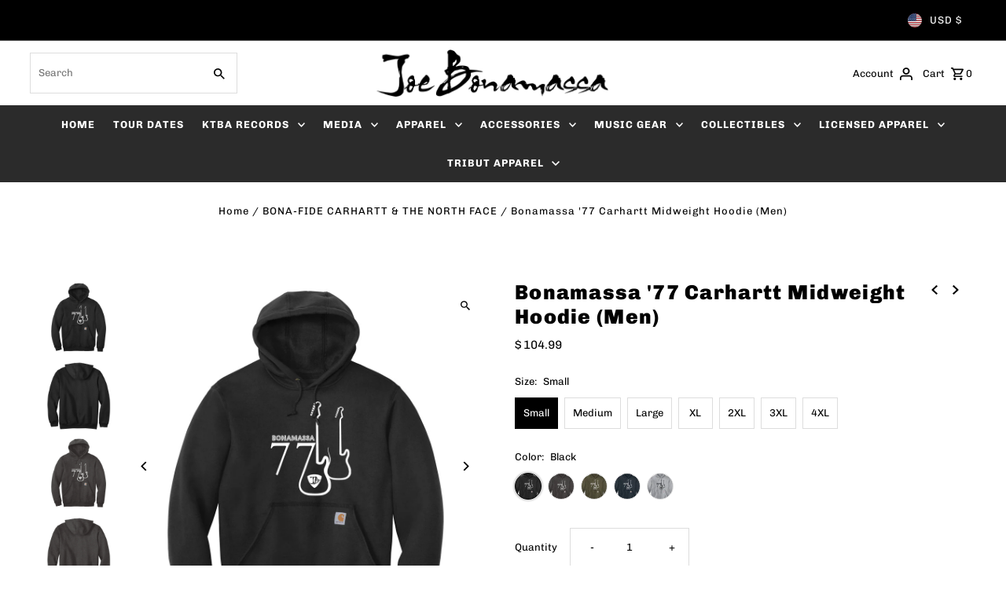

--- FILE ---
content_type: text/javascript
request_url: https://cdn.shopify.com/s/files/1/0533/5597/t/24/assets/zendesk-embeddable.js?v=1650558332&shop=jbonamassa.myshopify.com
body_size: -617
content:
var script = document.createElement('script');script.type = 'text/javascript';script.id = 'ze-snippet';script.src = 'https://static.zdassets.com/ekr/snippet.js?key=024a07e6-a2b4-40e5-85a2-caa1558de6bd';document.getElementsByTagName('head')[0].appendChild(script);

--- FILE ---
content_type: text/javascript
request_url: https://cdn.shopify.com/extensions/0199dbce-ca10-74d1-b2ec-8b4af3054a70/transcy-ext-285/assets/transcy.js
body_size: 37016
content:
/*! For license information please see transcy.js.LICENSE.txt */
(()=>{var e={6539:(e,t,n)=>{var r=n(7400).Symbol;e.exports=r},9736:(e,t,n)=>{var r=n(6539),a=n(4840),o=n(1258),i=r?r.toStringTag:void 0;e.exports=function(e){return null==e?void 0===e?"[object Undefined]":"[object Null]":i&&i in Object(e)?a(e):o(e)}},4833:(e,t,n)=>{var r=n(6127),a=/^\s+/;e.exports=function(e){return e?e.slice(0,r(e)+1).replace(a,""):e}},9120:(e,t,n)=>{var r="object"==typeof n.g&&n.g&&n.g.Object===Object&&n.g;e.exports=r},4840:(e,t,n)=>{var r=n(6539),a=Object.prototype,o=a.hasOwnProperty,i=a.toString,c=r?r.toStringTag:void 0;e.exports=function(e){var t=o.call(e,c),n=e[c];try{e[c]=void 0;var r=!0}catch(e){}var a=i.call(e);return r&&(t?e[c]=n:delete e[c]),a}},1258:e=>{var t=Object.prototype.toString;e.exports=function(e){return t.call(e)}},7400:(e,t,n)=>{var r=n(9120),a="object"==typeof self&&self&&self.Object===Object&&self,o=r||a||Function("return this")();e.exports=o},6127:e=>{var t=/\s/;e.exports=function(e){for(var n=e.length;n--&&t.test(e.charAt(n)););return n}},6726:(e,t,n)=>{var r=n(1611),a=n(2846),o=n(1936),i=Math.max,c=Math.min;e.exports=function(e,t,n){var l,s,u,d,p,y,f=0,v=!1,h=!1,m=!0;if("function"!=typeof e)throw new TypeError("Expected a function");function g(t){var n=l,r=s;return l=s=void 0,f=t,d=e.apply(r,n)}function _(e){var n=e-y;return void 0===y||n>=t||n<0||h&&e-f>=u}function w(){var e=a();if(_(e))return C(e);p=setTimeout(w,function(e){var n=t-(e-y);return h?c(n,u-(e-f)):n}(e))}function C(e){return p=void 0,m&&l?g(e):(l=s=void 0,d)}function b(){var e=a(),n=_(e);if(l=arguments,s=this,y=e,n){if(void 0===p)return function(e){return f=e,p=setTimeout(w,t),v?g(e):d}(y);if(h)return clearTimeout(p),p=setTimeout(w,t),g(y)}return void 0===p&&(p=setTimeout(w,t)),d}return t=o(t)||0,r(n)&&(v=!!n.leading,u=(h="maxWait"in n)?i(o(n.maxWait)||0,t):u,m="trailing"in n?!!n.trailing:m),b.cancel=function(){void 0!==p&&clearTimeout(p),f=0,l=y=s=p=void 0},b.flush=function(){return void 0===p?d:C(a())},b}},1611:e=>{e.exports=function(e){var t=typeof e;return null!=e&&("object"==t||"function"==t)}},2360:e=>{e.exports=function(e){return null!=e&&"object"==typeof e}},5193:(e,t,n)=>{var r=n(9736),a=n(2360);e.exports=function(e){return"symbol"==typeof e||a(e)&&"[object Symbol]"==r(e)}},2846:(e,t,n)=>{var r=n(7400);e.exports=function(){return r.Date.now()}},1936:(e,t,n)=>{var r=n(4833),a=n(1611),o=n(5193),i=/^[-+]0x[0-9a-f]+$/i,c=/^0b[01]+$/i,l=/^0o[0-7]+$/i,s=parseInt;e.exports=function(e){if("number"==typeof e)return e;if(o(e))return NaN;if(a(e)){var t="function"==typeof e.valueOf?e.valueOf():e;e=a(t)?t+"":t}if("string"!=typeof e)return 0===e?e:+e;e=r(e);var n=c.test(e);return n||l.test(e)?s(e.slice(2),n?2:8):i.test(e)?NaN:+e}},4195:(e,t,n)=>{"use strict";function r(e){return e&&e.__esModule?e:{default:e}}function a(e){if(e&&e.__esModule)return e;var t={};if(null!=e)for(var n in e)Object.prototype.hasOwnProperty.call(e,n)&&(t[n]=e[n]);return t.default=e,t}t.__esModule=!0;var o=a(n(5343)),i=r(n(5212)),c=r(n(4541)),l=a(n(7553)),s=a(n(6576)),u=r(n(1704));function d(){var e=new o.HandlebarsEnvironment;return l.extend(e,o),e.SafeString=i.default,e.Exception=c.default,e.Utils=l,e.escapeExpression=l.escapeExpression,e.VM=s,e.template=function(t){return s.template(t,e)},e}var p=d();p.create=d,u.default(p),p.default=p,t.default=p,e.exports=t.default},5343:(e,t,n)=>{"use strict";function r(e){return e&&e.__esModule?e:{default:e}}t.__esModule=!0,t.HandlebarsEnvironment=d;var a=n(7553),o=r(n(4541)),i=n(9938),c=n(4810),l=r(n(6806)),s=n(451);t.VERSION="4.7.7",t.COMPILER_REVISION=8,t.LAST_COMPATIBLE_COMPILER_REVISION=7,t.REVISION_CHANGES={1:"<= 1.0.rc.2",2:"== 1.0.0-rc.3",3:"== 1.0.0-rc.4",4:"== 1.x.x",5:"== 2.0.0-alpha.x",6:">= 2.0.0-beta.1",7:">= 4.0.0 <4.3.0",8:">= 4.3.0"};var u="[object Object]";function d(e,t,n){this.helpers=e||{},this.partials=t||{},this.decorators=n||{},i.registerDefaultHelpers(this),c.registerDefaultDecorators(this)}d.prototype={constructor:d,logger:l.default,log:l.default.log,registerHelper:function(e,t){if(a.toString.call(e)===u){if(t)throw new o.default("Arg not supported with multiple helpers");a.extend(this.helpers,e)}else this.helpers[e]=t},unregisterHelper:function(e){delete this.helpers[e]},registerPartial:function(e,t){if(a.toString.call(e)===u)a.extend(this.partials,e);else{if(void 0===t)throw new o.default('Attempting to register a partial called "'+e+'" as undefined');this.partials[e]=t}},unregisterPartial:function(e){delete this.partials[e]},registerDecorator:function(e,t){if(a.toString.call(e)===u){if(t)throw new o.default("Arg not supported with multiple decorators");a.extend(this.decorators,e)}else this.decorators[e]=t},unregisterDecorator:function(e){delete this.decorators[e]},resetLoggedPropertyAccesses:function(){s.resetLoggedProperties()}};var p=l.default.log;t.log=p,t.createFrame=a.createFrame,t.logger=l.default},4810:(e,t,n)=>{"use strict";t.__esModule=!0,t.registerDefaultDecorators=function(e){a.default(e)};var r,a=(r=n(2992))&&r.__esModule?r:{default:r}},2992:(e,t,n)=>{"use strict";t.__esModule=!0;var r=n(7553);t.default=function(e){e.registerDecorator("inline",(function(e,t,n,a){var o=e;return t.partials||(t.partials={},o=function(a,o){var i=n.partials;n.partials=r.extend({},i,t.partials);var c=e(a,o);return n.partials=i,c}),t.partials[a.args[0]]=a.fn,o}))},e.exports=t.default},4541:(e,t)=>{"use strict";t.__esModule=!0;var n=["description","fileName","lineNumber","endLineNumber","message","name","number","stack"];function r(e,t){var a=t&&t.loc,o=void 0,i=void 0,c=void 0,l=void 0;a&&(o=a.start.line,i=a.end.line,c=a.start.column,l=a.end.column,e+=" - "+o+":"+c);for(var s=Error.prototype.constructor.call(this,e),u=0;u<n.length;u++)this[n[u]]=s[n[u]];Error.captureStackTrace&&Error.captureStackTrace(this,r);try{a&&(this.lineNumber=o,this.endLineNumber=i,Object.defineProperty?(Object.defineProperty(this,"column",{value:c,enumerable:!0}),Object.defineProperty(this,"endColumn",{value:l,enumerable:!0})):(this.column=c,this.endColumn=l))}catch(e){}}r.prototype=new Error,t.default=r,e.exports=t.default},9938:(e,t,n)=>{"use strict";function r(e){return e&&e.__esModule?e:{default:e}}t.__esModule=!0,t.registerDefaultHelpers=function(e){a.default(e),o.default(e),i.default(e),c.default(e),l.default(e),s.default(e),u.default(e)},t.moveHelperToHooks=function(e,t,n){e.helpers[t]&&(e.hooks[t]=e.helpers[t],n||delete e.helpers[t])};var a=r(n(4761)),o=r(n(1032)),i=r(n(2558)),c=r(n(5257)),l=r(n(4878)),s=r(n(1031)),u=r(n(6933))},4761:(e,t,n)=>{"use strict";t.__esModule=!0;var r=n(7553);t.default=function(e){e.registerHelper("blockHelperMissing",(function(t,n){var a=n.inverse,o=n.fn;if(!0===t)return o(this);if(!1===t||null==t)return a(this);if(r.isArray(t))return t.length>0?(n.ids&&(n.ids=[n.name]),e.helpers.each(t,n)):a(this);if(n.data&&n.ids){var i=r.createFrame(n.data);i.contextPath=r.appendContextPath(n.data.contextPath,n.name),n={data:i}}return o(t,n)}))},e.exports=t.default},1032:(e,t,n)=>{"use strict";t.__esModule=!0;var r,a=n(7553),o=(r=n(4541))&&r.__esModule?r:{default:r};t.default=function(e){e.registerHelper("each",(function(e,t){if(!t)throw new o.default("Must pass iterator to #each");var r,i=t.fn,c=t.inverse,l=0,s="",u=void 0,d=void 0;function p(t,n,r){u&&(u.key=t,u.index=n,u.first=0===n,u.last=!!r,d&&(u.contextPath=d+t)),s+=i(e[t],{data:u,blockParams:a.blockParams([e[t],t],[d+t,null])})}if(t.data&&t.ids&&(d=a.appendContextPath(t.data.contextPath,t.ids[0])+"."),a.isFunction(e)&&(e=e.call(this)),t.data&&(u=a.createFrame(t.data)),e&&"object"==typeof e)if(a.isArray(e))for(var y=e.length;l<y;l++)l in e&&p(l,l,l===e.length-1);else if(n.g.Symbol&&e[n.g.Symbol.iterator]){for(var f=[],v=e[n.g.Symbol.iterator](),h=v.next();!h.done;h=v.next())f.push(h.value);for(y=(e=f).length;l<y;l++)p(l,l,l===e.length-1)}else r=void 0,Object.keys(e).forEach((function(e){void 0!==r&&p(r,l-1),r=e,l++})),void 0!==r&&p(r,l-1,!0);return 0===l&&(s=c(this)),s}))},e.exports=t.default},2558:(e,t,n)=>{"use strict";t.__esModule=!0;var r,a=(r=n(4541))&&r.__esModule?r:{default:r};t.default=function(e){e.registerHelper("helperMissing",(function(){if(1!==arguments.length)throw new a.default('Missing helper: "'+arguments[arguments.length-1].name+'"')}))},e.exports=t.default},5257:(e,t,n)=>{"use strict";t.__esModule=!0;var r,a=n(7553),o=(r=n(4541))&&r.__esModule?r:{default:r};t.default=function(e){e.registerHelper("if",(function(e,t){if(2!=arguments.length)throw new o.default("#if requires exactly one argument");return a.isFunction(e)&&(e=e.call(this)),!t.hash.includeZero&&!e||a.isEmpty(e)?t.inverse(this):t.fn(this)})),e.registerHelper("unless",(function(t,n){if(2!=arguments.length)throw new o.default("#unless requires exactly one argument");return e.helpers.if.call(this,t,{fn:n.inverse,inverse:n.fn,hash:n.hash})}))},e.exports=t.default},4878:(e,t)=>{"use strict";t.__esModule=!0,t.default=function(e){e.registerHelper("log",(function(){for(var t=[void 0],n=arguments[arguments.length-1],r=0;r<arguments.length-1;r++)t.push(arguments[r]);var a=1;null!=n.hash.level?a=n.hash.level:n.data&&null!=n.data.level&&(a=n.data.level),t[0]=a,e.log.apply(e,t)}))},e.exports=t.default},1031:(e,t)=>{"use strict";t.__esModule=!0,t.default=function(e){e.registerHelper("lookup",(function(e,t,n){return e?n.lookupProperty(e,t):e}))},e.exports=t.default},6933:(e,t,n)=>{"use strict";t.__esModule=!0;var r,a=n(7553),o=(r=n(4541))&&r.__esModule?r:{default:r};t.default=function(e){e.registerHelper("with",(function(e,t){if(2!=arguments.length)throw new o.default("#with requires exactly one argument");a.isFunction(e)&&(e=e.call(this));var n=t.fn;if(a.isEmpty(e))return t.inverse(this);var r=t.data;return t.data&&t.ids&&((r=a.createFrame(t.data)).contextPath=a.appendContextPath(t.data.contextPath,t.ids[0])),n(e,{data:r,blockParams:a.blockParams([e],[r&&r.contextPath])})}))},e.exports=t.default},2824:(e,t,n)=>{"use strict";t.__esModule=!0,t.createNewLookupObject=function(){for(var e=arguments.length,t=Array(e),n=0;n<e;n++)t[n]=arguments[n];return r.extend.apply(void 0,[Object.create(null)].concat(t))};var r=n(7553)},451:(e,t,n)=>{"use strict";t.__esModule=!0,t.createProtoAccessControl=function(e){var t=Object.create(null);t.constructor=!1,t.__defineGetter__=!1,t.__defineSetter__=!1,t.__lookupGetter__=!1;var n=Object.create(null);return n.__proto__=!1,{properties:{whitelist:r.createNewLookupObject(n,e.allowedProtoProperties),defaultValue:e.allowProtoPropertiesByDefault},methods:{whitelist:r.createNewLookupObject(t,e.allowedProtoMethods),defaultValue:e.allowProtoMethodsByDefault}}},t.resultIsAllowed=function(e,t,n){return function(e,t){return void 0!==e.whitelist[t]?!0===e.whitelist[t]:void 0!==e.defaultValue?e.defaultValue:(function(e){!0!==o[e]&&(o[e]=!0,a.log("error",'Handlebars: Access has been denied to resolve the property "'+e+'" because it is not an "own property" of its parent.\nYou can add a runtime option to disable the check or this warning:\nSee https://handlebarsjs.com/api-reference/runtime-options.html#options-to-control-prototype-access for details'))}(t),!1)}("function"==typeof e?t.methods:t.properties,n)},t.resetLoggedProperties=function(){Object.keys(o).forEach((function(e){delete o[e]}))};var r=n(2824),a=function(e){if(e&&e.__esModule)return e;var t={};if(null!=e)for(var n in e)Object.prototype.hasOwnProperty.call(e,n)&&(t[n]=e[n]);return t.default=e,t}(n(6806)),o=Object.create(null)},9326:(e,t)=>{"use strict";t.__esModule=!0,t.wrapHelper=function(e,t){return"function"!=typeof e?e:function(){return arguments[arguments.length-1]=t(arguments[arguments.length-1]),e.apply(this,arguments)}}},6806:(e,t,n)=>{"use strict";t.__esModule=!0;var r=n(7553),a={methodMap:["debug","info","warn","error"],level:"info",lookupLevel:function(e){if("string"==typeof e){var t=r.indexOf(a.methodMap,e.toLowerCase());e=t>=0?t:parseInt(e,10)}return e},log:function(e){if(e=a.lookupLevel(e),"undefined"!=typeof console&&a.lookupLevel(a.level)<=e){var t=a.methodMap[e];console[t]||(t="log");for(var n=arguments.length,r=Array(n>1?n-1:0),o=1;o<n;o++)r[o-1]=arguments[o];console[t].apply(console,r)}}};t.default=a,e.exports=t.default},1704:(e,t,n)=>{"use strict";t.__esModule=!0,t.default=function(e){var t=void 0!==n.g?n.g:window,r=t.Handlebars;e.noConflict=function(){return t.Handlebars===e&&(t.Handlebars=r),e}},e.exports=t.default},6576:(e,t,n)=>{"use strict";t.__esModule=!0,t.checkRevision=function(e){var t=e&&e[0]||1,n=i.COMPILER_REVISION;if(!(t>=i.LAST_COMPATIBLE_COMPILER_REVISION&&t<=i.COMPILER_REVISION)){if(t<i.LAST_COMPATIBLE_COMPILER_REVISION){var r=i.REVISION_CHANGES[n],a=i.REVISION_CHANGES[t];throw new o.default("Template was precompiled with an older version of Handlebars than the current runtime. Please update your precompiler to a newer version ("+r+") or downgrade your runtime to an older version ("+a+").")}throw new o.default("Template was precompiled with a newer version of Handlebars than the current runtime. Please update your runtime to a newer version ("+e[1]+").")}},t.template=function(e,t){if(!t)throw new o.default("No environment passed to template");if(!e||!e.main)throw new o.default("Unknown template object: "+typeof e);e.main.decorator=e.main_d,t.VM.checkRevision(e.compiler);var n=e.compiler&&7===e.compiler[0],r={strict:function(e,t,n){if(!e||!(t in e))throw new o.default('"'+t+'" not defined in '+e,{loc:n});return r.lookupProperty(e,t)},lookupProperty:function(e,t){var n=e[t];return null==n||Object.prototype.hasOwnProperty.call(e,t)||s.resultIsAllowed(n,r.protoAccessControl,t)?n:void 0},lookup:function(e,t){for(var n=e.length,a=0;a<n;a++)if(null!=(e[a]&&r.lookupProperty(e[a],t)))return e[a][t]},lambda:function(e,t){return"function"==typeof e?e.call(t):e},escapeExpression:a.escapeExpression,invokePartial:function(n,r,i){i.hash&&(r=a.extend({},r,i.hash),i.ids&&(i.ids[0]=!0)),n=t.VM.resolvePartial.call(this,n,r,i);var c=a.extend({},i,{hooks:this.hooks,protoAccessControl:this.protoAccessControl}),l=t.VM.invokePartial.call(this,n,r,c);if(null==l&&t.compile&&(i.partials[i.name]=t.compile(n,e.compilerOptions,t),l=i.partials[i.name](r,c)),null!=l){if(i.indent){for(var s=l.split("\n"),u=0,d=s.length;u<d&&(s[u]||u+1!==d);u++)s[u]=i.indent+s[u];l=s.join("\n")}return l}throw new o.default("The partial "+i.name+" could not be compiled when running in runtime-only mode")},fn:function(t){var n=e[t];return n.decorator=e[t+"_d"],n},programs:[],program:function(e,t,n,r,a){var o=this.programs[e],i=this.fn(e);return t||a||r||n?o=u(this,e,i,t,n,r,a):o||(o=this.programs[e]=u(this,e,i)),o},data:function(e,t){for(;e&&t--;)e=e._parent;return e},mergeIfNeeded:function(e,t){var n=e||t;return e&&t&&e!==t&&(n=a.extend({},t,e)),n},nullContext:Object.seal({}),noop:t.VM.noop,compilerInfo:e.compiler};function d(t){var n=arguments.length<=1||void 0===arguments[1]?{}:arguments[1],a=n.data;d._setup(n),!n.partial&&e.useData&&(a=function(e,t){return t&&"root"in t||((t=t?i.createFrame(t):{}).root=e),t}(t,a));var o=void 0,c=e.useBlockParams?[]:void 0;function l(t){return""+e.main(r,t,r.helpers,r.partials,a,c,o)}return e.useDepths&&(o=n.depths?t!=n.depths[0]?[t].concat(n.depths):n.depths:[t]),(l=p(e.main,l,r,n.depths||[],a,c))(t,n)}return d.isTop=!0,d._setup=function(o){if(o.partial)r.protoAccessControl=o.protoAccessControl,r.helpers=o.helpers,r.partials=o.partials,r.decorators=o.decorators,r.hooks=o.hooks;else{var i=a.extend({},t.helpers,o.helpers);!function(e,t){Object.keys(e).forEach((function(n){var r=e[n];e[n]=function(e,t){var n=t.lookupProperty;return l.wrapHelper(e,(function(e){return a.extend({lookupProperty:n},e)}))}(r,t)}))}(i,r),r.helpers=i,e.usePartial&&(r.partials=r.mergeIfNeeded(o.partials,t.partials)),(e.usePartial||e.useDecorators)&&(r.decorators=a.extend({},t.decorators,o.decorators)),r.hooks={},r.protoAccessControl=s.createProtoAccessControl(o);var u=o.allowCallsToHelperMissing||n;c.moveHelperToHooks(r,"helperMissing",u),c.moveHelperToHooks(r,"blockHelperMissing",u)}},d._child=function(t,n,a,i){if(e.useBlockParams&&!a)throw new o.default("must pass block params");if(e.useDepths&&!i)throw new o.default("must pass parent depths");return u(r,t,e[t],n,0,a,i)},d},t.wrapProgram=u,t.resolvePartial=function(e,t,n){return e?e.call||n.name||(n.name=e,e=n.partials[e]):e="@partial-block"===n.name?n.data["partial-block"]:n.partials[n.name],e},t.invokePartial=function(e,t,n){var r=n.data&&n.data["partial-block"];n.partial=!0,n.ids&&(n.data.contextPath=n.ids[0]||n.data.contextPath);var c=void 0;if(n.fn&&n.fn!==d&&function(){n.data=i.createFrame(n.data);var e=n.fn;c=n.data["partial-block"]=function(t){var n=arguments.length<=1||void 0===arguments[1]?{}:arguments[1];return n.data=i.createFrame(n.data),n.data["partial-block"]=r,e(t,n)},e.partials&&(n.partials=a.extend({},n.partials,e.partials))}(),void 0===e&&c&&(e=c),void 0===e)throw new o.default("The partial "+n.name+" could not be found");if(e instanceof Function)return e(t,n)},t.noop=d;var r,a=function(e){if(e&&e.__esModule)return e;var t={};if(null!=e)for(var n in e)Object.prototype.hasOwnProperty.call(e,n)&&(t[n]=e[n]);return t.default=e,t}(n(7553)),o=(r=n(4541))&&r.__esModule?r:{default:r},i=n(5343),c=n(9938),l=n(9326),s=n(451);function u(e,t,n,r,a,o,i){function c(t){var a=arguments.length<=1||void 0===arguments[1]?{}:arguments[1],c=i;return!i||t==i[0]||t===e.nullContext&&null===i[0]||(c=[t].concat(i)),n(e,t,e.helpers,e.partials,a.data||r,o&&[a.blockParams].concat(o),c)}return(c=p(n,c,e,i,r,o)).program=t,c.depth=i?i.length:0,c.blockParams=a||0,c}function d(){return""}function p(e,t,n,r,o,i){if(e.decorator){var c={};t=e.decorator(t,c,n,r&&r[0],o,i,r),a.extend(t,c)}return t}},5212:(e,t)=>{"use strict";function n(e){this.string=e}t.__esModule=!0,n.prototype.toString=n.prototype.toHTML=function(){return""+this.string},t.default=n,e.exports=t.default},7553:(e,t)=>{"use strict";t.__esModule=!0,t.extend=i,t.indexOf=function(e,t){for(var n=0,r=e.length;n<r;n++)if(e[n]===t)return n;return-1},t.escapeExpression=function(e){if("string"!=typeof e){if(e&&e.toHTML)return e.toHTML();if(null==e)return"";if(!e)return e+"";e=""+e}return a.test(e)?e.replace(r,o):e},t.isEmpty=function(e){return!e&&0!==e||!(!s(e)||0!==e.length)},t.createFrame=function(e){var t=i({},e);return t._parent=e,t},t.blockParams=function(e,t){return e.path=t,e},t.appendContextPath=function(e,t){return(e?e+".":"")+t};var n={"&":"&amp;","<":"&lt;",">":"&gt;",'"':"&quot;","'":"&#x27;","`":"&#x60;","=":"&#x3D;"},r=/[&<>"'`=]/g,a=/[&<>"'`=]/;function o(e){return n[e]}function i(e){for(var t=1;t<arguments.length;t++)for(var n in arguments[t])Object.prototype.hasOwnProperty.call(arguments[t],n)&&(e[n]=arguments[t][n]);return e}var c=Object.prototype.toString;t.toString=c;var l=function(e){return"function"==typeof e};l(/x/)&&(t.isFunction=l=function(e){return"function"==typeof e&&"[object Function]"===c.call(e)}),t.isFunction=l;var s=Array.isArray||function(e){return!(!e||"object"!=typeof e)&&"[object Array]"===c.call(e)};t.isArray=s},9168:(e,t,n)=>{e.exports=n(4195).default},4508:()=>{String.prototype.replaceAllCustom=function(e,t){return this.split(e).join(t)}},165:(e,t,n)=>{var r=n(9168);e.exports=(r.default||r).template({compiler:[8,">= 4.3.0"],main:function(e,t,n,r,a){var o,i=null!=t?t:e.nullContext||{},c=e.hooks.helperMissing,l="function",s=e.escapeExpression,u=e.lookupProperty||function(e,t){if(Object.prototype.hasOwnProperty.call(e,t))return e[t]};return'<form\n  method="post"\n  action="/localization"\n  accept-charset="UTF-8"\n  enctype="multipart/form-data"\n>\n  <input type="hidden" name="form_type" value="localization" />\n  <input type="hidden" name="utf8" value="✓" /><input\n    type="hidden"\n    name="_method"\n    value="put"\n  />\n  <input type="hidden" name="return_to" value="'+s(typeof(o=null!=(o=u(n,"returnTo")||(null!=t?u(t,"returnTo"):t))?o:c)===l?o.call(i,{name:"returnTo",hash:{},data:a,loc:{start:{line:13,column:47},end:{line:13,column:59}}}):o)+'" />\n  <input type="hidden" name="country_code" value="'+s(typeof(o=null!=(o=u(n,"countryCode")||(null!=t?u(t,"countryCode"):t))?o:c)===l?o.call(i,{name:"countryCode",hash:{},data:a,loc:{start:{line:14,column:50},end:{line:14,column:65}}}):o)+'" />\n  <input type="hidden" name="language_code" value="'+s(typeof(o=null!=(o=u(n,"languageCode")||(null!=t?u(t,"languageCode"):t))?o:c)===l?o.call(i,{name:"languageCode",hash:{},data:a,loc:{start:{line:15,column:51},end:{line:15,column:67}}}):o)+'" />\n</form>'},useData:!0})},8390:(e,t,n)=>{var r=n(9168);e.exports=(r.default||r).template({1:function(e,t,n,r,a){var o,i=null!=t?t:e.nullContext||{},c=e.lookupProperty||function(e,t){if(Object.prototype.hasOwnProperty.call(e,t))return e[t]};return'<span class="transcy-switcher-language">'+(null!=(o=c(n,"if").call(i,null!=t?c(t,"isFlagFirstLanguage"):t,{name:"if",hash:{},fn:e.program(2,a,0),inverse:e.noop,data:a,loc:{start:{line:3,column:8},end:{line:7,column:17}}}))?o:"")+(null!=(o=c(n,"if").call(i,null!=t?c(t,"nameLanguageCurrent"):t,{name:"if",hash:{},fn:e.program(5,a,0),inverse:e.noop,data:a,loc:{start:{line:8,column:8},end:{line:10,column:17}}}))?o:"")+(null!=(o=c(n,"unless").call(i,null!=t?c(t,"isFlagFirstLanguage"):t,{name:"unless",hash:{},fn:e.program(7,a,0),inverse:e.noop,data:a,loc:{start:{line:11,column:8},end:{line:15,column:21}}}))?o:"")+"</span>"},2:function(e,t,n,r,a){var o,i=e.lookupProperty||function(e,t){if(Object.prototype.hasOwnProperty.call(e,t))return e[t]};return null!=(o=i(n,"if").call(null!=t?t:e.nullContext||{},null!=t?i(t,"isFlagLanguage"):t,{name:"if",hash:{},fn:e.program(3,a,0),inverse:e.noop,data:a,loc:{start:{line:4,column:8},end:{line:6,column:17}}}))?o:""},3:function(e,t,n,r,a){var o,i=null!=t?t:e.nullContext||{},c=e.hooks.helperMissing,l="function",s=e.escapeExpression,u=e.lookupProperty||function(e,t){if(Object.prototype.hasOwnProperty.call(e,t))return e[t]};return'<img class="transcy-flag" alt="'+s(typeof(o=null!=(o=u(n,"nameLanguage")||(null!=t?u(t,"nameLanguage"):t))?o:c)===l?o.call(i,{name:"nameLanguage",hash:{},data:a,loc:{start:{line:5,column:43},end:{line:5,column:59}}}):o)+'" src="'+s(typeof(o=null!=(o=u(n,"flagLanguageCurrent")||(null!=t?u(t,"flagLanguageCurrent"):t))?o:c)===l?o.call(i,{name:"flagLanguageCurrent",hash:{},data:a,loc:{start:{line:5,column:66},end:{line:5,column:89}}}):o)+'">'},5:function(e,t,n,r,a){var o,i=null!=t?t:e.nullContext||{},c=e.hooks.helperMissing,l="function",s=e.escapeExpression,u=e.lookupProperty||function(e,t){if(Object.prototype.hasOwnProperty.call(e,t))return e[t]};return'<span class="transcy-locale-name transcy-language-locale-name '+s(typeof(o=null!=(o=u(n,"classNameLocale")||(null!=t?u(t,"classNameLocale"):t))?o:c)===l?o.call(i,{name:"classNameLocale",hash:{},data:a,loc:{start:{line:9,column:70},end:{line:9,column:89}}}):o)+'">'+s(typeof(o=null!=(o=u(n,"nameLanguageCurrent")||(null!=t?u(t,"nameLanguageCurrent"):t))?o:c)===l?o.call(i,{name:"nameLanguageCurrent",hash:{},data:a,loc:{start:{line:9,column:91},end:{line:9,column:114}}}):o)+"</span>"},7:function(e,t,n,r,a){var o,i=e.lookupProperty||function(e,t){if(Object.prototype.hasOwnProperty.call(e,t))return e[t]};return null!=(o=i(n,"if").call(null!=t?t:e.nullContext||{},null!=t?i(t,"isFlagLanguage"):t,{name:"if",hash:{},fn:e.program(8,a,0),inverse:e.noop,data:a,loc:{start:{line:12,column:8},end:{line:14,column:17}}}))?o:""},8:function(e,t,n,r,a){var o,i=null!=t?t:e.nullContext||{},c=e.hooks.helperMissing,l="function",s=e.escapeExpression,u=e.lookupProperty||function(e,t){if(Object.prototype.hasOwnProperty.call(e,t))return e[t]};return'<img class="transcy-flag transcy-flag--after" alt="'+s(typeof(o=null!=(o=u(n,"nameLanguage")||(null!=t?u(t,"nameLanguage"):t))?o:c)===l?o.call(i,{name:"nameLanguage",hash:{},data:a,loc:{start:{line:13,column:63},end:{line:13,column:79}}}):o)+'" src="'+s(typeof(o=null!=(o=u(n,"flagLanguageCurrent")||(null!=t?u(t,"flagLanguageCurrent"):t))?o:c)===l?o.call(i,{name:"flagLanguageCurrent",hash:{},data:a,loc:{start:{line:13,column:86},end:{line:13,column:109}}}):o)+'">'},10:function(e,t,n,r,a){var o,i,c=e.lookupProperty||function(e,t){if(Object.prototype.hasOwnProperty.call(e,t))return e[t]};return'<span class="transcy-character-divider">&nbsp;'+(null!=(o="function"==typeof(i=null!=(i=c(n,"characterDivider")||(null!=t?c(t,"characterDivider"):t))?i:e.hooks.helperMissing)?i.call(null!=t?t:e.nullContext||{},{name:"characterDivider",hash:{},data:a,loc:{start:{line:19,column:50},end:{line:19,column:72}}}):i)?o:"")+"&nbsp;</span>"},12:function(e,t,n,r,a){var o,i=null!=t?t:e.nullContext||{},c=e.lookupProperty||function(e,t){if(Object.prototype.hasOwnProperty.call(e,t))return e[t]};return'    <span class="transcy-switcher-currency">'+(null!=(o=c(n,"if").call(i,null!=t?c(t,"isFlagFirstCurrency"):t,{name:"if",hash:{},fn:e.program(13,a,0),inverse:e.noop,data:a,loc:{start:{line:23,column:8},end:{line:27,column:17}}}))?o:"")+(null!=(o=c(n,"if").call(i,null!=t?c(t,"nameCurrencyCurrent"):t,{name:"if",hash:{},fn:e.program(16,a,0),inverse:e.noop,data:a,loc:{start:{line:28,column:8},end:{line:30,column:17}}}))?o:"")+(null!=(o=c(n,"unless").call(i,null!=t?c(t,"isFlagFirstCurrency"):t,{name:"unless",hash:{},fn:e.program(18,a,0),inverse:e.noop,data:a,loc:{start:{line:31,column:8},end:{line:35,column:21}}}))?o:"")+"</span>"},13:function(e,t,n,r,a){var o,i=e.lookupProperty||function(e,t){if(Object.prototype.hasOwnProperty.call(e,t))return e[t]};return null!=(o=i(n,"if").call(null!=t?t:e.nullContext||{},null!=t?i(t,"isFlagCurrency"):t,{name:"if",hash:{},fn:e.program(14,a,0),inverse:e.noop,data:a,loc:{start:{line:24,column:8},end:{line:26,column:17}}}))?o:""},14:function(e,t,n,r,a){var o,i=null!=t?t:e.nullContext||{},c=e.hooks.helperMissing,l="function",s=e.escapeExpression,u=e.lookupProperty||function(e,t){if(Object.prototype.hasOwnProperty.call(e,t))return e[t]};return'<img class="transcy-flag" alt="'+s(typeof(o=null!=(o=u(n,"nameCurrency")||(null!=t?u(t,"nameCurrency"):t))?o:c)===l?o.call(i,{name:"nameCurrency",hash:{},data:a,loc:{start:{line:25,column:43},end:{line:25,column:59}}}):o)+'" src="'+s(typeof(o=null!=(o=u(n,"flagCurrencyCurrent")||(null!=t?u(t,"flagCurrencyCurrent"):t))?o:c)===l?o.call(i,{name:"flagCurrencyCurrent",hash:{},data:a,loc:{start:{line:25,column:66},end:{line:25,column:89}}}):o)+'">'},16:function(e,t,n,r,a){var o,i=e.lookupProperty||function(e,t){if(Object.prototype.hasOwnProperty.call(e,t))return e[t]};return'<span class="transcy-locale-name transcy-currency-locale-name"> '+e.escapeExpression("function"==typeof(o=null!=(o=i(n,"nameCurrencyCurrent")||(null!=t?i(t,"nameCurrencyCurrent"):t))?o:e.hooks.helperMissing)?o.call(null!=t?t:e.nullContext||{},{name:"nameCurrencyCurrent",hash:{},data:a,loc:{start:{line:29,column:72},end:{line:29,column:95}}}):o)+" </span>"},18:function(e,t,n,r,a){var o,i=e.lookupProperty||function(e,t){if(Object.prototype.hasOwnProperty.call(e,t))return e[t]};return null!=(o=i(n,"if").call(null!=t?t:e.nullContext||{},null!=t?i(t,"isFlagCurrency"):t,{name:"if",hash:{},fn:e.program(19,a,0),inverse:e.noop,data:a,loc:{start:{line:32,column:8},end:{line:34,column:17}}}))?o:""},19:function(e,t,n,r,a){var o,i=null!=t?t:e.nullContext||{},c=e.hooks.helperMissing,l="function",s=e.escapeExpression,u=e.lookupProperty||function(e,t){if(Object.prototype.hasOwnProperty.call(e,t))return e[t]};return'<img class="transcy-flag transcy-flag--after" alt="'+s(typeof(o=null!=(o=u(n,"nameCurrency")||(null!=t?u(t,"nameCurrency"):t))?o:c)===l?o.call(i,{name:"nameCurrency",hash:{},data:a,loc:{start:{line:33,column:63},end:{line:33,column:79}}}):o)+'" src="'+s(typeof(o=null!=(o=u(n,"flagCurrencyCurrent")||(null!=t?u(t,"flagCurrencyCurrent"):t))?o:c)===l?o.call(i,{name:"flagCurrencyCurrent",hash:{},data:a,loc:{start:{line:33,column:86},end:{line:33,column:109}}}):o)+'">'},compiler:[8,">= 4.3.0"],main:function(e,t,n,r,a){var o,i=null!=t?t:e.nullContext||{},c=e.lookupProperty||function(e,t){if(Object.prototype.hasOwnProperty.call(e,t))return e[t]};return(null!=(o=c(n,"if").call(i,null!=t?c(t,"localeActive"):t,{name:"if",hash:{},fn:e.program(1,a,0),inverse:e.noop,data:a,loc:{start:{line:1,column:0},end:{line:17,column:9}}}))?o:"")+(null!=(o=c(n,"if").call(i,null!=t?c(t,"hasLanguageAndCurrencySwitcher"):t,{name:"if",hash:{},fn:e.program(10,a,0),inverse:e.noop,data:a,loc:{start:{line:18,column:0},end:{line:20,column:9}}}))?o:"")+(null!=(o=c(n,"if").call(i,null!=t?c(t,"currencyActive"):t,{name:"if",hash:{},fn:e.program(12,a,0),inverse:e.noop,data:a,loc:{start:{line:21,column:0},end:{line:37,column:9}}}))?o:"")},useData:!0})},3689:(e,t,n)=>{var r=n(9168);e.exports=(r.default||r).template({1:function(e,t,n,r,a){return"transcy-switcher-only-arrow"},3:function(e,t,n,r,a){var o=e.lookupProperty||function(e,t){if(Object.prototype.hasOwnProperty.call(e,t))return e[t]};return" "+e.escapeExpression(e.lambda(null!=t?o(t,"variablesStyle"):t,t))+" "},5:function(e,t,r,a,o){var i;return null!=(i=e.invokePartial(n(8390),t,{name:"./button-language-and-currency",data:o,indent:"        ",helpers:r,partials:a,decorators:e.decorators}))?i:""},7:function(e,t,n,r,a){var o,i=e.lambda,c=e.lookupProperty||function(e,t){if(Object.prototype.hasOwnProperty.call(e,t))return e[t]};return'<span class="transcy-icon transcy-icon-arrow '+e.escapeExpression(i(null!=(o=null!=t?c(t,"arrow"):t)?c(o,"class"):o,t))+'">\n            '+(null!=(o=i(null!=(o=null!=t?c(t,"arrow"):t)?c(o,"icon"):o,t))?o:"")+"\n        </span>"},compiler:[8,">= 4.3.0"],main:function(e,t,n,r,a){var o,i=null!=t?t:e.nullContext||{},c=e.lookupProperty||function(e,t){if(Object.prototype.hasOwnProperty.call(e,t))return e[t]};return'<span id="transcyBtnSwitcher" translate="no" class="'+e.escapeExpression(e.lambda(null!=t?c(t,"classPosition"):t,t))+" transcy-switcher-item-primary transcy-field-disabled "+(null!=(o=c(n,"if").call(i,null!=t?c(t,"isOnlyArrow"):t,{name:"if",hash:{},fn:e.program(1,a,0),inverse:e.noop,data:a,loc:{start:{line:1,column:123},end:{line:1,column:178}}}))?o:"")+'" style="'+(null!=(o=c(n,"if").call(i,null!=t?c(t,"isSetVariableStyleForBtnSwitcher"):t,{name:"if",hash:{},fn:e.program(3,a,0),inverse:e.noop,data:a,loc:{start:{line:1,column:187},end:{line:1,column:254}}}))?o:"")+'" onclick="_transcy.methods.onShowOrHideSwitcher(this);">'+(null!=(o=c(n,"unless").call(i,null!=t?c(t,"isOnlyArrow"):t,{name:"unless",hash:{},fn:e.program(5,a,0),inverse:e.noop,data:a,loc:{start:{line:2,column:4},end:{line:4,column:17}}}))?o:"")+(null!=(o=c(n,"if").call(i,null!=t?c(t,"isShowArrow"):t,{name:"if",hash:{},fn:e.program(7,a,0),inverse:e.noop,data:a,loc:{start:{line:5,column:4},end:{line:9,column:13}}}))?o:"")+"</span>"},usePartial:!0,useData:!0})},5033:(e,t,n)=>{var r=n(9168);e.exports=(r.default||r).template({1:function(e,t,n,r,a){return"transcy-switcher-only-arrow"},3:function(e,t,n,r,a){var o=e.lookupProperty||function(e,t){if(Object.prototype.hasOwnProperty.call(e,t))return e[t]};return" "+e.escapeExpression(e.lambda(null!=t?o(t,"variablesStyle"):t,t))+" "},5:function(e,t,n,r,a){var o,i=null!=t?t:e.nullContext||{},c=e.lookupProperty||function(e,t){if(Object.prototype.hasOwnProperty.call(e,t))return e[t]};return'<span class="transcy-switcher-country" onclick="_transcy.methods.onShowOrHideSwitcherForStyle2(this, \'location\')">'+(null!=(o=c(n,"if").call(i,null!=t?c(t,"isIconFirstCountry"):t,{name:"if",hash:{},fn:e.program(6,a,0),inverse:e.noop,data:a,loc:{start:{line:4,column:12},end:{line:10,column:21}}}))?o:"")+(null!=(o=c(n,"if").call(i,null!=t?c(t,"isFlagFirstCountry"):t,{name:"if",hash:{},fn:e.program(9,a,0),inverse:e.noop,data:a,loc:{start:{line:11,column:12},end:{line:15,column:21}}}))?o:"")+(null!=(o=c(n,"if").call(i,null!=t?c(t,"nameCountryCurrent"):t,{name:"if",hash:{},fn:e.program(12,a,0),inverse:e.noop,data:a,loc:{start:{line:16,column:12},end:{line:18,column:21}}}))?o:"")+(null!=(o=c(n,"unless").call(i,null!=t?c(t,"isFlagFirstCountry"):t,{name:"unless",hash:{},fn:e.program(14,a,0),inverse:e.noop,data:a,loc:{start:{line:19,column:12},end:{line:23,column:25}}}))?o:"")+(null!=(o=c(n,"unless").call(i,null!=t?c(t,"isIconFirstCountry"):t,{name:"unless",hash:{},fn:e.program(6,a,0),inverse:e.noop,data:a,loc:{start:{line:24,column:12},end:{line:30,column:25}}}))?o:"")+"</span>"},6:function(e,t,n,r,a){var o,i=e.lookupProperty||function(e,t){if(Object.prototype.hasOwnProperty.call(e,t))return e[t]};return null!=(o=i(n,"if").call(null!=t?t:e.nullContext||{},null!=t?i(t,"isIconCountry"):t,{name:"if",hash:{},fn:e.program(7,a,0),inverse:e.noop,data:a,loc:{start:{line:5,column:16},end:{line:9,column:25}}}))?o:""},7:function(e,t,n,r,a){var o,i=e.lambda,c=e.lookupProperty||function(e,t){if(Object.prototype.hasOwnProperty.call(e,t))return e[t]};return'<span class="transcy-switcher-country-icon '+e.escapeExpression(i(null!=(o=null!=t?c(t,"iconCountrySwitcher"):t)?c(o,"class"):o,t))+'">\n                    '+(null!=(o=i(null!=(o=null!=t?c(t,"iconCountrySwitcher"):t)?c(o,"icon"):o,t))?o:"")+"\n                    </span>"},9:function(e,t,n,r,a){var o,i=e.lookupProperty||function(e,t){if(Object.prototype.hasOwnProperty.call(e,t))return e[t]};return null!=(o=i(n,"if").call(null!=t?t:e.nullContext||{},null!=t?i(t,"isFlagCountry"):t,{name:"if",hash:{},fn:e.program(10,a,0),inverse:e.noop,data:a,loc:{start:{line:12,column:16},end:{line:14,column:25}}}))?o:""},10:function(e,t,n,r,a){var o=e.lambda,i=e.escapeExpression,c=e.lookupProperty||function(e,t){if(Object.prototype.hasOwnProperty.call(e,t))return e[t]};return'<img class="transcy-flag" alt="'+i(o(null!=t?c(t,"nameCountry"):t,t))+'" src="'+i(o(null!=t?c(t,"flagCountryCurrent"):t,t))+'">'},12:function(e,t,n,r,a){var o=e.lambda,i=e.escapeExpression,c=e.lookupProperty||function(e,t){if(Object.prototype.hasOwnProperty.call(e,t))return e[t]};return'<span class="transcy-locale-name transcy-country-locale-name '+i(o(null!=t?c(t,"classNameCountry"):t,t))+'">'+i(o(null!=t?c(t,"nameCountryCurrent"):t,t))+"</span>"},14:function(e,t,n,r,a){var o,i=e.lookupProperty||function(e,t){if(Object.prototype.hasOwnProperty.call(e,t))return e[t]};return null!=(o=i(n,"if").call(null!=t?t:e.nullContext||{},null!=t?i(t,"isFlagCountry"):t,{name:"if",hash:{},fn:e.program(15,a,0),inverse:e.noop,data:a,loc:{start:{line:20,column:16},end:{line:22,column:25}}}))?o:""},15:function(e,t,n,r,a){var o=e.lambda,i=e.escapeExpression,c=e.lookupProperty||function(e,t){if(Object.prototype.hasOwnProperty.call(e,t))return e[t]};return'<img class="transcy-flag transcy-flag--after" alt="'+i(o(null!=t?c(t,"nameCountry"):t,t))+'" src="'+i(o(null!=t?c(t,"flagCountryCurrent"):t,t))+'">'},17:function(e,t,n,r,a){return'<span class="transcy-divider"></span>'},19:function(e,t,r,a,o){var i;return'<span class="transcy-switcher-language-and-currency" onclick="_transcy.methods.onShowOrHideSwitcherForStyle2(this);">\n'+(null!=(i=e.invokePartial(n(8390),t,{name:"./button-language-and-currency",data:o,indent:"            ",helpers:r,partials:a,decorators:e.decorators}))?i:"")+"        </span>"},compiler:[8,">= 4.3.0"],main:function(e,t,n,r,a){var o,i=null!=t?t:e.nullContext||{},c=e.lookupProperty||function(e,t){if(Object.prototype.hasOwnProperty.call(e,t))return e[t]};return'<span id="transcyBtnSwitcher" translate="no" class="'+e.escapeExpression(e.lambda(null!=t?c(t,"classPosition"):t,t))+" transcy-switcher-item-primary transcy-field-disabled "+(null!=(o=c(n,"if").call(i,null!=t?c(t,"isOnlyArrow"):t,{name:"if",hash:{},fn:e.program(1,a,0),inverse:e.noop,data:a,loc:{start:{line:1,column:123},end:{line:1,column:178}}}))?o:"")+'" style="'+(null!=(o=c(n,"if").call(i,null!=t?c(t,"isSetVariableStyleForBtnSwitcher"):t,{name:"if",hash:{},fn:e.program(3,a,0),inverse:e.noop,data:a,loc:{start:{line:1,column:187},end:{line:1,column:254}}}))?o:"")+'">'+(null!=(o=c(n,"if").call(i,null!=t?c(t,"countryActive"):t,{name:"if",hash:{},fn:e.program(5,a,0),inverse:e.noop,data:a,loc:{start:{line:2,column:4},end:{line:32,column:13}}}))?o:"")+(null!=(o=c(n,"if").call(i,null!=t?c(t,"hasFullSwitcher"):t,{name:"if",hash:{},fn:e.program(17,a,0),inverse:e.noop,data:a,loc:{start:{line:33,column:4},end:{line:35,column:13}}}))?o:"")+(null!=(o=c(n,"if").call(i,null!=t?c(t,"hasLanguageOrCurrencySwitcher"):t,{name:"if",hash:{},fn:e.program(19,a,0),inverse:e.noop,data:a,loc:{start:{line:36,column:4},end:{line:40,column:13}}}))?o:"")+"</span>"},usePartial:!0,useData:!0})},9511:(e,t,n)=>{var r=n(9168);e.exports=(r.default||r).template({compiler:[8,">= 4.3.0"],main:function(e,t,n,r,a){var o,i=null!=t?t:e.nullContext||{},c=e.hooks.helperMissing,l="function",s=e.escapeExpression,u=e.lookupProperty||function(e,t){if(Object.prototype.hasOwnProperty.call(e,t))return e[t]};return'<div id="transcySwitcherContainer" translate="no" class="transcy-switcher-container transcy-switcher-'+s(typeof(o=null!=(o=u(n,"expandedStyle")||(null!=t?u(t,"expandedStyle"):t))?o:c)===l?o.call(i,{name:"expandedStyle",hash:{},data:a,loc:{start:{line:1,column:101},end:{line:1,column:118}}}):o)+" "+s(typeof(o=null!=(o=u(n,"classSettings")||(null!=t?u(t,"classSettings"):t))?o:c)===l?o.call(i,{name:"classSettings",hash:{},data:a,loc:{start:{line:1,column:119},end:{line:1,column:136}}}):o)+'" style="'+s(typeof(o=null!=(o=u(n,"variablesStyle")||(null!=t?u(t,"variablesStyle"):t))?o:c)===l?o.call(i,{name:"variablesStyle",hash:{},data:a,loc:{start:{line:1,column:145},end:{line:1,column:163}}}):o)+'">\n</div>'},useData:!0})},2518:(e,t,n)=>{var r=n(435).default;function a(){"use strict";e.exports=a=function(){return t},e.exports.__esModule=!0,e.exports.default=e.exports;var t={},n=Object.prototype,o=n.hasOwnProperty,i=Object.defineProperty||function(e,t,n){e[t]=n.value},c="function"==typeof Symbol?Symbol:{},l=c.iterator||"@@iterator",s=c.asyncIterator||"@@asyncIterator",u=c.toStringTag||"@@toStringTag";function d(e,t,n){return Object.defineProperty(e,t,{value:n,enumerable:!0,configurable:!0,writable:!0}),e[t]}try{d({},"")}catch(e){d=function(e,t,n){return e[t]=n}}function p(e,t,n,r){var a=t&&t.prototype instanceof v?t:v,o=Object.create(a.prototype),c=new O(r||[]);return i(o,"_invoke",{value:x(e,n,c)}),o}function y(e,t,n){try{return{type:"normal",arg:e.call(t,n)}}catch(e){return{type:"throw",arg:e}}}t.wrap=p;var f={};function v(){}function h(){}function m(){}var g={};d(g,l,(function(){return this}));var _=Object.getPrototypeOf,w=_&&_(_(k([])));w&&w!==n&&o.call(w,l)&&(g=w);var C=m.prototype=v.prototype=Object.create(g);function b(e){["next","throw","return"].forEach((function(t){d(e,t,(function(e){return this._invoke(t,e)}))}))}function L(e,t){function n(a,i,c,l){var s=y(e[a],e,i);if("throw"!==s.type){var u=s.arg,d=u.value;return d&&"object"==r(d)&&o.call(d,"__await")?t.resolve(d.__await).then((function(e){n("next",e,c,l)}),(function(e){n("throw",e,c,l)})):t.resolve(d).then((function(e){u.value=e,c(u)}),(function(e){return n("throw",e,c,l)}))}l(s.arg)}var a;i(this,"_invoke",{value:function(e,r){function o(){return new t((function(t,a){n(e,r,t,a)}))}return a=a?a.then(o,o):o()}})}function x(e,t,n){var r="suspendedStart";return function(a,o){if("executing"===r)throw new Error("Generator is already running");if("completed"===r){if("throw"===a)throw o;return{value:void 0,done:!0}}for(n.method=a,n.arg=o;;){var i=n.delegate;if(i){var c=S(i,n);if(c){if(c===f)continue;return c}}if("next"===n.method)n.sent=n._sent=n.arg;else if("throw"===n.method){if("suspendedStart"===r)throw r="completed",n.arg;n.dispatchException(n.arg)}else"return"===n.method&&n.abrupt("return",n.arg);r="executing";var l=y(e,t,n);if("normal"===l.type){if(r=n.done?"completed":"suspendedYield",l.arg===f)continue;return{value:l.arg,done:n.done}}"throw"===l.type&&(r="completed",n.method="throw",n.arg=l.arg)}}}function S(e,t){var n=t.method,r=e.iterator[n];if(void 0===r)return t.delegate=null,"throw"===n&&e.iterator.return&&(t.method="return",t.arg=void 0,S(e,t),"throw"===t.method)||"return"!==n&&(t.method="throw",t.arg=new TypeError("The iterator does not provide a '"+n+"' method")),f;var a=y(r,e.iterator,t.arg);if("throw"===a.type)return t.method="throw",t.arg=a.arg,t.delegate=null,f;var o=a.arg;return o?o.done?(t[e.resultName]=o.value,t.next=e.nextLoc,"return"!==t.method&&(t.method="next",t.arg=void 0),t.delegate=null,f):o:(t.method="throw",t.arg=new TypeError("iterator result is not an object"),t.delegate=null,f)}function A(e){var t={tryLoc:e[0]};1 in e&&(t.catchLoc=e[1]),2 in e&&(t.finallyLoc=e[2],t.afterLoc=e[3]),this.tryEntries.push(t)}function M(e){var t=e.completion||{};t.type="normal",delete t.arg,e.completion=t}function O(e){this.tryEntries=[{tryLoc:"root"}],e.forEach(A,this),this.reset(!0)}function k(e){if(e){var t=e[l];if(t)return t.call(e);if("function"==typeof e.next)return e;if(!isNaN(e.length)){var n=-1,r=function t(){for(;++n<e.length;)if(o.call(e,n))return t.value=e[n],t.done=!1,t;return t.value=void 0,t.done=!0,t};return r.next=r}}return{next:T}}function T(){return{value:void 0,done:!0}}return h.prototype=m,i(C,"constructor",{value:m,configurable:!0}),i(m,"constructor",{value:h,configurable:!0}),h.displayName=d(m,u,"GeneratorFunction"),t.isGeneratorFunction=function(e){var t="function"==typeof e&&e.constructor;return!!t&&(t===h||"GeneratorFunction"===(t.displayName||t.name))},t.mark=function(e){return Object.setPrototypeOf?Object.setPrototypeOf(e,m):(e.__proto__=m,d(e,u,"GeneratorFunction")),e.prototype=Object.create(C),e},t.awrap=function(e){return{__await:e}},b(L.prototype),d(L.prototype,s,(function(){return this})),t.AsyncIterator=L,t.async=function(e,n,r,a,o){void 0===o&&(o=Promise);var i=new L(p(e,n,r,a),o);return t.isGeneratorFunction(n)?i:i.next().then((function(e){return e.done?e.value:i.next()}))},b(C),d(C,u,"Generator"),d(C,l,(function(){return this})),d(C,"toString",(function(){return"[object Generator]"})),t.keys=function(e){var t=Object(e),n=[];for(var r in t)n.push(r);return n.reverse(),function e(){for(;n.length;){var r=n.pop();if(r in t)return e.value=r,e.done=!1,e}return e.done=!0,e}},t.values=k,O.prototype={constructor:O,reset:function(e){if(this.prev=0,this.next=0,this.sent=this._sent=void 0,this.done=!1,this.delegate=null,this.method="next",this.arg=void 0,this.tryEntries.forEach(M),!e)for(var t in this)"t"===t.charAt(0)&&o.call(this,t)&&!isNaN(+t.slice(1))&&(this[t]=void 0)},stop:function(){this.done=!0;var e=this.tryEntries[0].completion;if("throw"===e.type)throw e.arg;return this.rval},dispatchException:function(e){if(this.done)throw e;var t=this;function n(n,r){return i.type="throw",i.arg=e,t.next=n,r&&(t.method="next",t.arg=void 0),!!r}for(var r=this.tryEntries.length-1;r>=0;--r){var a=this.tryEntries[r],i=a.completion;if("root"===a.tryLoc)return n("end");if(a.tryLoc<=this.prev){var c=o.call(a,"catchLoc"),l=o.call(a,"finallyLoc");if(c&&l){if(this.prev<a.catchLoc)return n(a.catchLoc,!0);if(this.prev<a.finallyLoc)return n(a.finallyLoc)}else if(c){if(this.prev<a.catchLoc)return n(a.catchLoc,!0)}else{if(!l)throw new Error("try statement without catch or finally");if(this.prev<a.finallyLoc)return n(a.finallyLoc)}}}},abrupt:function(e,t){for(var n=this.tryEntries.length-1;n>=0;--n){var r=this.tryEntries[n];if(r.tryLoc<=this.prev&&o.call(r,"finallyLoc")&&this.prev<r.finallyLoc){var a=r;break}}a&&("break"===e||"continue"===e)&&a.tryLoc<=t&&t<=a.finallyLoc&&(a=null);var i=a?a.completion:{};return i.type=e,i.arg=t,a?(this.method="next",this.next=a.finallyLoc,f):this.complete(i)},complete:function(e,t){if("throw"===e.type)throw e.arg;return"break"===e.type||"continue"===e.type?this.next=e.arg:"return"===e.type?(this.rval=this.arg=e.arg,this.method="return",this.next="end"):"normal"===e.type&&t&&(this.next=t),f},finish:function(e){for(var t=this.tryEntries.length-1;t>=0;--t){var n=this.tryEntries[t];if(n.finallyLoc===e)return this.complete(n.completion,n.afterLoc),M(n),f}},catch:function(e){for(var t=this.tryEntries.length-1;t>=0;--t){var n=this.tryEntries[t];if(n.tryLoc===e){var r=n.completion;if("throw"===r.type){var a=r.arg;M(n)}return a}}throw new Error("illegal catch attempt")},delegateYield:function(e,t,n){return this.delegate={iterator:k(e),resultName:t,nextLoc:n},"next"===this.method&&(this.arg=void 0),f}},t}e.exports=a,e.exports.__esModule=!0,e.exports.default=e.exports},435:e=>{function t(n){return e.exports=t="function"==typeof Symbol&&"symbol"==typeof Symbol.iterator?function(e){return typeof e}:function(e){return e&&"function"==typeof Symbol&&e.constructor===Symbol&&e!==Symbol.prototype?"symbol":typeof e},e.exports.__esModule=!0,e.exports.default=e.exports,t(n)}e.exports=t,e.exports.__esModule=!0,e.exports.default=e.exports},1117:(e,t,n)=>{var r=n(2518)();e.exports=r;try{regeneratorRuntime=r}catch(e){"object"==typeof globalThis?globalThis.regeneratorRuntime=r:Function("r","regeneratorRuntime = r")(r)}}},t={};function n(r){var a=t[r];if(void 0!==a)return a.exports;var o=t[r]={exports:{}};return e[r](o,o.exports,n),o.exports}n.n=e=>{var t=e&&e.__esModule?()=>e.default:()=>e;return n.d(t,{a:t}),t},n.d=(e,t)=>{for(var r in t)n.o(t,r)&&!n.o(e,r)&&Object.defineProperty(e,r,{enumerable:!0,get:t[r]})},n.g=function(){if("object"==typeof globalThis)return globalThis;try{return this||new Function("return this")()}catch(e){if("object"==typeof window)return window}}(),n.o=(e,t)=>Object.prototype.hasOwnProperty.call(e,t),(()=>{"use strict";function e(e,t){(null==t||t>e.length)&&(t=e.length);for(var n=0,r=new Array(t);n<t;n++)r[n]=e[n];return r}function t(t){return function(t){if(Array.isArray(t))return e(t)}(t)||function(e){if("undefined"!=typeof Symbol&&null!=e[Symbol.iterator]||null!=e["@@iterator"])return Array.from(e)}(t)||function(t,n){if(t){if("string"==typeof t)return e(t,n);var r=Object.prototype.toString.call(t).slice(8,-1);return"Object"===r&&t.constructor&&(r=t.constructor.name),"Map"===r||"Set"===r?Array.from(t):"Arguments"===r||/^(?:Ui|I)nt(?:8|16|32)(?:Clamped)?Array$/.test(r)?e(t,n):void 0}}(t)||function(){throw new TypeError("Invalid attempt to spread non-iterable instance.\nIn order to be iterable, non-array objects must have a [Symbol.iterator]() method.")}()}function r(e,t,n,r,a,o,i){try{var c=e[o](i),l=c.value}catch(e){return void n(e)}c.done?t(l):Promise.resolve(l).then(r,a)}function a(e){return function(){var t=this,n=arguments;return new Promise((function(a,o){var i=e.apply(t,n);function c(e){r(i,a,o,c,l,"next",e)}function l(e){r(i,a,o,c,l,"throw",e)}c(void 0)}))}}function o(e){return o="function"==typeof Symbol&&"symbol"==typeof Symbol.iterator?function(e){return typeof e}:function(e){return e&&"function"==typeof Symbol&&e.constructor===Symbol&&e!==Symbol.prototype?"symbol":typeof e},o(e)}function i(e,t,n){return(t=function(e){var t=function(e,t){if("object"!==o(e)||null===e)return e;var n=e[Symbol.toPrimitive];if(void 0!==n){var r=n.call(e,"string");if("object"!==o(r))return r;throw new TypeError("@@toPrimitive must return a primitive value.")}return String(e)}(e);return"symbol"===o(t)?t:String(t)}(t))in e?Object.defineProperty(e,t,{value:n,enumerable:!0,configurable:!0,writable:!0}):e[t]=n,e}n(4508);var c=n(1117),l=n.n(c);function s(e,t){var n=Object.keys(e);if(Object.getOwnPropertySymbols){var r=Object.getOwnPropertySymbols(e);t&&(r=r.filter((function(t){return Object.getOwnPropertyDescriptor(e,t).enumerable}))),n.push.apply(n,r)}return n}var u=function(e,t){var n=_transcy.variants.apiURI,r=e.startsWith("/")?n+e:e;return t.headers=function(e){for(var t=1;t<arguments.length;t++){var n=null!=arguments[t]?arguments[t]:{};t%2?s(Object(n),!0).forEach((function(t){i(e,t,n[t])})):Object.getOwnPropertyDescriptors?Object.defineProperties(e,Object.getOwnPropertyDescriptors(n)):s(Object(n)).forEach((function(t){Object.defineProperty(e,t,Object.getOwnPropertyDescriptor(n,t))}))}return e}({"Content-Type":"application/json"},t.headers),fetch(r,t).then((function(e){return e.url.includes("static.transcy.io")||e.url.includes("tc.cdnhub.co")?void 0:e.ok?e.json():null}))};const d={get:function(e){var t=arguments.length>1&&void 0!==arguments[1]?arguments[1]:{},n=t.params,r=void 0===n?{}:n,a=t.headers,o=void 0===a?{}:a,i=encodeURIComponent,c=Object.keys(r).map((function(e){return i(e)+"="+i(r[e])})).join("&");return u("".concat(e,"?").concat(c),{headers:o})},post:function(e,t){var n=t.data,r=void 0===n?null:n,a=t.headers,o=void 0===a?{}:a;return u(e,{method:"POST",body:JSON.stringify(r),headers:o})},put:function(e,t){var n=t.data,r=void 0===n?null:n,a=t.headers,o=void 0===a?{}:a;return u(e,{method:"PUT",body:JSON.stringify(r),headers:o})},delete:function(e,t){var n=t.data,r=void 0===n?null:n,a=t.headers,o=void 0===a?{}:a;return u(e,{method:"DELETE",body:JSON.stringify(r),headers:o})}};var p=function(e){var t=window.location.href;return new URL(t).searchParams.get(e)},y=function(e){var t=window.location.search;return new URLSearchParams(t).get(e)},f=function(e,t){var n=e,r=new RegExp("[?&]"+t+"=([^&#]*)","i").exec(n);return r?r[1]:null},v=function(e){var t=window.location.href,n=t.split("?")[0],r=[],a=-1!==t.indexOf("?")?t.split("?")[1]:"";if(""!==a){for(var o=(r=a.split("&")).length-1;o>=0;o-=1)r[o].split("=")[0]===e&&r.splice(o,1);r.length&&(n=n+"?"+r.join("&"))}return n};function h(e){e.setAttribute("translate","no")}function m(e){if(e){var t=e.match(/^(\w+)\?shpxid=.*/);if(t)return t[1];if(e.includes("?tcl=")){var n=e.split("?")[1].match(/tcl=(.*)/);if(n)return n[1]}return e}return null}var g=function(e,t,n){var r="";if(n){var a=new Date;a.setTime(a.getTime()+24*n*60*60*1e3),r="; expires="+a.toUTCString()}document.cookie=e+"="+(t||"")+r+"; path=/"},_=function(e){for(var t=e+"=",n=document.cookie.split(";"),r=0;r<n.length;r++){for(var a=n[r];" "==a.charAt(0);)a=a.substring(1,a.length);if(0==a.indexOf(t))return a.substring(t.length,a.length)}return null},w=function(e){document.cookie=e+"=; Max-Age=-99999999;"};function C(e){try{JSON.parse(e)}catch(e){return!1}return!0}var b=function(e){try{var t=function(e){try{var t=localStorage.getItem(e);if(null!==t){if(!C(t))return t;var n=JSON.parse(t);if(!(n&&"object"===o(n)&&"value"in n&&"expire"in n))return n;if(new Date(n.expire)>new Date)return n.value;localStorage.removeItem(e)}return null}catch(e){console.log("error",e)}}(e),n=_(e);return n||t?n?C(n)?JSON.parse(n):n:t:null}catch(e){return console.log("error",e),null}},L=function(e,t,n){try{!function(e,t){var n=arguments.length>2&&void 0!==arguments[2]?arguments[2]:9999999;try{var r={value:t,expire:new Date((new Date).getTime()+864e5*n).toISOString()};localStorage.setItem(e,JSON.stringify(r))}catch(e){console.log("error",e)}}(e,t,n),g(e,t,n)}catch(e){console.log("error",e)}},x=function(e,t){try{if("sessionStorage"in window&&null!==window.sessionStorage)return sessionStorage.setItem(e,t)}catch(e){console.error("Browser doesn't support session storage!",e)}},S=function(e){try{if("sessionStorage"in window&&null!==window.sessionStorage)return sessionStorage.removeItem(e)}catch(e){console.error("Browser doesn't support session storage!",e)}},A=window.Shopify||{},M=/(^\w+:|^)\/\/(www\.)?/,O=function(e){return e};function k(e,t){return"short_name"==t?e.short_name.charAt(0).toUpperCase()+e.short_name.slice(1):"native_name"==t?e.native_name:"only_flag"==t?"":e.name}function T(e){return"short_name"==e?"transcy-short-name":"native_name"==e?"transcy-native-name":"transcy-english-name"}function E(e){var t=e.toLowerCase();return 1==("pt-pt"==t||"pt-br"==t)?"pt":e}function P(e){var t=e.newLocale,n=void 0===t?"":t,r=e.variants,a=e.languageList,o=void 0===a?[]:a,i=e.newTargetUrl,c=void 0===i?null:i,l=e.newCurrency,s=void 0===l?null:l,u=window.location.hostname,d=window.location.search;if(A&&r.routesRoot){var p,y,f=window.location.pathname,h=o.length>0?o:r.listLanguagesActive,m=r.routesRoot?"/"==r.routesRoot?"":r.routesRoot:"";"/"!=f.slice(-1)&&(f="".concat(f,"/"));var g=m?f.replace(m,""):f,_="",w=c||(null===(p=h.find((function(e){return e.locale.toLowerCase()==(null==n?void 0:n.toLowerCase())})))||void 0===p||null===(y=p.market)||void 0===y?void 0:y.url)||"";if("/"==g.slice(-1)&&(g=g.slice(0,-1)),"/"==g.slice(0,1)&&(g=g.slice(1)),w){if(window.location.hostname!==new URL(w).hostname){var C=new URLSearchParams(d);s&&C.set("tcc",s),n&&C.set("tcl",E(n)),d=C.toString()?"?".concat(C.toString()):""}"/"==w.slice(-1)&&(w=w.slice(0,-1)),_="".concat(w,"/").concat(g).concat(d)}else _="".concat("https://").concat(u,"/").concat(g).concat(d);return _}var b=(n||r.localeCurrent).toLowerCase(),L=r.localeDefault.toLowerCase(),x=r.localeCurrent.toLowerCase(),S="https://"+u+(b==r.localeDefault?"":"/"),O="",k="",T=r.hasBasicLanguage?r.hasBasicLanguage.toLowerCase():null,P=v("tcl"),N=T==x?r.localeDefault:x;if(b==L&&(T==x||b==x)||b==T&&x==L||b==T&&T==x||r.isPageNotFound)return P;if(r.usedMarket){var I,j=P.replace(M,""),H=(null===(I=r.listLanguagesActive.find((function(e){return e.locale.toLowerCase()==L})).market)||void 0===I?void 0:I.url)||"",D=window.location.host,F=new URL(H);if(!D.includes(F.host)){var R,B,U,Z=r.listLanguagesActive.find((function(e){return e.locale.toLowerCase()==b})),V=window.location.origin.replace(M,""),z=j.replace(V,"").replace(E(x),"").replace("//","/"),q="/"==(null===(R=Z.market)||void 0===R?void 0:R.url.slice(-1))&&b==L?null===(B=Z.market)||void 0===B?void 0:B.url.slice(0,-1):null===(U=Z.market)||void 0===U?void 0:U.url;return"/"==z.slice(-1)&&(z=z.slice(0,-1)),O=q+(1==z.length&&"/"==z?"":z)+"?tcl=".concat(b)}r.listLanguagesActive.forEach((function(e){var t;if(e.locale.toLowerCase()==b&&(O=(null===(t=e.market)||void 0===t?void 0:t.url)||""),e.locale.toLowerCase()==N){var n,r=(null===(n=e.market)||void 0===n?void 0:n.url.replace(M,""))||"";if(j.includes(r)){var a=j.replace(r,"");k="pt"==a.toLowerCase()?"":a}else if(e.primary){var o=j.replace(D,"");k="pt"==o.toLowerCase()?"":o}}})),"/"===O.slice(-1)&&"/"==k[0]?O=b==r.localeDefault?O.slice(0,-1):O:"/"!==O.slice(-1)&&"/"!==k[0]&&(O+="/")}else b==L||r.hasBasicLanguage?S="https://"+u:S+=b,O=S,k=location.pathname.replace("/"+x,""),d=window.location.search;return"/"==k.slice(-1)&&(k=k.slice(0,-1)),O+=k+d}var N="transcy_track",I="transcy_currency",j="transcy_basic_locale",H="transcy_cookie_locale",D="transcy_change_auto_currency",F="transcy_has_redirect_language",R="transcy_review";function B(e,t){var n="",r=t.map((function(e){return e.replace("code","custom_code")}));return r.length<=1?n=e[r[0]]:r.length<=2?n+="".concat(e[r[0]]," (").concat(e[r[1]],")"):n+="".concat(e[r[0]]," ").concat(e[r[1]]," (").concat(e[r[2]],")"),n}function U(e){return Z.apply(this,arguments)}function Z(){return(Z=a(l().mark((function e(t){var n,r,a,o;return l().wrap((function(e){for(;;)switch(e.prev=e.next){case 0:n=t.currencyTarget,r=t.newLocale,a=t.isDisableReload,o=void 0!==a&&a,L(I,n,7),null!=r||o||_transcy.methods.reloadPage();case 3:case"end":return e.stop()}}),e)})))).apply(this,arguments)}var V=function(e){var t,n,r,a,o,i,c,l,s,u=function(e){if(!e||!e.childNodes)return!1;for(var t=0;t<e.childNodes.length;t++){var n;if(null!==(n=e.childNodes[t].classList)&&void 0!==n&&n.contains("visually-hidden"))return!0;if("BR"===e.childNodes[t].nodeName)return!0}return!1}(e),d=_transcy.variants.currencyRegex,p="money-done--".concat(_transcy.variants.currencyCurrent),y=((u?e.innerHTML:e.textContent)||"").replace(/\s+/g," ").trim();if(!(!y||null!==(t=e.classList)&&void 0!==t&&t.contains("transcy-money-tooltip")||null!==(n=e.parentElement)&&void 0!==n&&null!==(r=n.classList)&&void 0!==r&&r.contains("transcy-money-tooltip")||q()||e.classList.contains(p)||null!==(a=e.parentElement)&&void 0!==a&&null!==(o=a.classList)&&void 0!==o&&o.contains(p))){var f=e.childNodes.length>0?e.childNodes[0].data?e.childNodes[0].data:e.childNodes[0].innerText:"",v=_transcy.variants.currencyTargetInfo;if((3==e.nodeType||e.getAttribute("data-tc-price")!=f)&&v){var h=_transcy.variants.currencyCurrent;if("detail"in v){e.childNodes.length>1&&Array.from(e.childNodes).forEach((function(e){"SUP"===e.nodeName&&e.remove()}));var m=y.match(d);if(null!=m&&m.length){var g=m.map((function(e){return function(e){var t=0,n=e.match(/\d+(?:\.\d+)?/g),r=_transcy.variants.currencyDecimalPoint,a=_transcy.variants.currencyActiveDecimalPoint,o=_transcy.variants.currencyFormat,i=_transcy.variants.currencyTargetInfo;if("comma"===r&&(n=e.match(/\d+(?:,\d+)?/g)),n){n&&n.length>0&&(n.forEach((function(e){"comma"===r&&(e=e.replace(",",".")),t+=""+e})),t=parseFloat(t));var c=t;if(_transcy.variants.exchangeRate){var l=_transcy.variants.exchangeRate[_transcy.variants.currencyActive];c=t/l}var s=i.detail&&i.detail.auto_round?i.detail.auto_round:{custom_rounding_input_decimal:".99",decimal_format:"do_not_format"},u=i.detail.auto_round.decimal,d=Math.trunc(c),p=parseFloat(c).toFixed(u),y=Number.isInteger(c)?0:c.toString().split(".")[1];if(s)switch(s.decimal_format){case"round_up":c=0==u?Math.ceil(c):c.toString()==p.toString()||y.length<=u||0==y?p:d+"."+(Number(y.substring(0,u))+1);break;case"round_down":c=0==u?Math.trunc(c):c.toString()==p.toString()||y.length<=u||0==y?p:d+"."+Number(y.substring(0,u));break;case"standard":c=p;break;case"custom_rounding":c%1!=0&&(c=d+s.custom_rounding_input_decimal)}c="comma"===a?function(e){e=e.toString().replace(".",",");for(var t=(e+="").split(","),n=t[0],r=t.length>1?","+t[1]:"",a=/(\d+)(\d{3})/;a.test(n);)n=n.replace(a,"$1.$2");return n+r}(c):function(e){for(var t=(e+="").split("."),n=t[0],r=t.length>1?"."+t[1]:"",a=/(\d+)(\d{3})/;a.test(n);)n=n.replace(a,"$1,$2");return n+r}(c);var f=i.detail.custom_code&&i.detail.custom_code.length>0?i.detail.custom_code:i.code;return"symbol_code"==o.currency_format?"".concat(i.detail.symbol).concat(c," ").concat(f):"code"==o.currency_format?"".concat(c," ").concat(f):"".concat(i.detail.symbol).concat(c)}}(e)})),_=3!=e.nodeType?e:e.parentNode,w=(i=y,c=m,l=g,s="TC-MONEY"!==_.nodeName,(null==c?void 0:c.reduce((function(e,t,n){if(l[n]){var r=e.match(new RegExp("\\s".concat(t))),a=e.match(new RegExp("".concat(t,"\\s"))),o=s?'<tc-money translate="no" class="money-done--'.concat(_transcy.variants.currencyCurrent,'">').concat(l[n],"</tc-money>"):l[n];return r&&(o=" ".concat(o)),a&&(o="".concat(o," ")),null==e?void 0:e.replace(t,o)}}),i))||i),C=w.replace(/<\/?[^>]+(>|$)/g,"");if(_.classList.contains("money-done--".concat(h))||_.classList.add("money-done--".concat(h)),3!=e.nodeType){if(e.innerHTML=w,e.setAttribute("data-tc-price",C),e.setAttribute("data-tc-old-price",f),_transcy.variants.currencyFormat.show_original_price){var b=e.querySelector(".transcy-money-tooltip");b&&b.remove();var L='<span class="transcy-money-tooltip notranslate">'.concat(f,"</span>");e.insertAdjacentHTML("beforeend",L)}}else e.innerHTML=w,e.parentNode.setAttribute("data-tc-price",C),e.parentNode.setAttribute("data-tc-old-price",f)}}}}},z=function(){var e=a(l().mark((function e(t){var n;return l().wrap((function(e){for(;;)switch(e.prev=e.next){case 0:if(_transcy.variants.currencyCurrent!==_transcy.variants.currencyActive&&(_transcy.variants.currencySwitcherActive||_transcy.variants.currencyExpandedActive)){e.next=3;break}return e.abrupt("return");case 3:return n=t?[t]:document.querySelectorAll(".money-done--".concat(_transcy.variants.currencyCurrent)),e.next=6,Promise.all([].map.call(n,function(){var e=a(l().mark((function e(t){var n,r,a,o;return l().wrap((function(e){for(;;)switch(e.prev=e.next){case 0:if(r=t.innerText.trim(),a=t.textContent.trim(),o=null===(n=t.getAttribute("data-tc-price"))||void 0===n?void 0:n.trim(),r!==o&&a!==o){e.next=5;break}return e.abrupt("return");case 5:t.classList.remove("money-done--".concat(_transcy.variants.currencyCurrent));case 6:case"end":return e.stop()}}),e)})));return function(t){return e.apply(this,arguments)}}()));case 6:_transcy.methods.convertCurrency();case 7:case"end":return e.stop()}}),e)})));return function(t){return e.apply(this,arguments)}}(),q=function(){return!_transcy.variants.currencySwitcherActive&&!_transcy.variants.currencyExpandedActive||_transcy.variants.currencyCurrent===_transcy.variants.currencyActive},G=new Set(["SPAN","P","TD","TR","LI","STRONG","B","A","H1","H2","H3","H4","H5","H6","FONT","DD","TC-MONEY","SMALL","DIV","S","BDI"]),$=function(e){if(q()||!_transcy.variants.currencyCurrent||!_transcy.variants.currencyRegex)return!1;for(var t,n="money-done--".concat(_transcy.variants.currencyCurrent),r=_transcy.variants.currencyRegex,a=document.createTreeWalker(e||document.body,NodeFilter.SHOW_TEXT,{acceptNode:function(e){var t,a,i,c=e.parentElement;if(!c||!G.has(c.nodeName))return NodeFilter.FILTER_SKIP;var l=e.textContent.trim();return"undefined"!=typeof transcy_ignoreConvertPrice&&null!==(t=transcy_ignoreConvertPrice)&&void 0!==t&&t.some((function(e){var t;return null===(t=c.classList)||void 0===t?void 0:t.contains(e)}))||o.includes(c)&&null!=c&&null!==(a=c.classList)&&void 0!==a&&a.contains(n)?NodeFilter.FILTER_SKIP:l&&null!==(i=l.match(r))&&void 0!==i&&i.length?NodeFilter.FILTER_ACCEPT:NodeFilter.FILTER_SKIP}}),o=[];t=a.nextNode();){var i,c,l,s,u,d,p=t.parentElement;if(null!=p&&null!==(i=p.classList)&&void 0!==i&&i.contains(n)||null!=p&&null!==(c=p.parentElement)&&void 0!==c&&null!==(l=c.classList)&&void 0!==l&&l.contains(n))return;!n||null!=p&&null!==(s=p.classList)&&void 0!==s&&s.contains(n)||null!==(u=t)&&void 0!==u&&null!==(d=u.classList)&&void 0!==d&&d.contains(n)||o.push(p)}null==o||o.forEach((function(e){V(e)}))},W=function(e){return e.replace(/\s*\d+([.,]\d+)?/g,"").replace(/<span[^>]*>(.*?)<\/span>/gi,"$1").replace(/<tc-money[^>]*>(.*?)<\/tc-money>/gi,"$1").replace(/{{.*?}}/g,"").replace(/<\/?[^>]+(>|$)/g,"").trim()},J=!1;function Y(e){var t=e.variants,n=void 0===t?_transcy.variants:t,r=document.getElementById("transcySwitcherContainer"),a=document.getElementById("transcyBtnSwitcher"),o=n.currencyExpandedActive&&n.localeExpandedActive?".transcy-switcher-content":".transcy-select-items",i=r.querySelector(o),c=a.getBoundingClientRect(),l=i&&i.getBoundingClientRect(),s=window.innerWidth,u=window.innerHeight;if(l){if(l.width<s-c.left)r.style.left=c.left+"px",r.style.right="auto";else if(l.width<c.width+c.left)r.style.right=s-c.right+"px",r.style.left="auto";else{var d=c.left+c.width/2-l.width/2;d<0&&(d=8),r.style.left=d+"px",r.style.right="auto"}l.height<u-c.bottom?r.style.top=c.bottom+0+"px":r.style.top=c.top-l.height-0+"px"}else r.style.top=c.bottom+0+"px",r.style.left=c.left+"px",r.style.right="auto"}function K(){var e=document.querySelector("#transcy-select-item-list-currency"),t=document.querySelector("#transcy-select-item-list-language"),n=document.querySelector("#transcy-select-item-list-country");e&&X(e),t&&X(t),n&&X(n)}function X(e){var t,n,r=function(r){var a,o;console.log("onTouchstart",t),t=null==r||null===(a=r.touches)||void 0===a||null===(o=a[0])||void 0===o?void 0:o.pageY,n=e.scrollTop},a=function(r){var a,o;console.log("onTouchmove",t);var i=(null==r||null===(a=r.touches)||void 0===a||null===(o=a[0])||void 0===o?void 0:o.pageY)-t;e.scrollTop=n-i};null==e||e.removeEventListener("touchstart",r),null==e||e.removeEventListener("touchmove",a),null==e||e.addEventListener("touchstart",r),null==e||e.addEventListener("touchmove",a)}var Q=function(e,t,n){document.querySelector("body").addEventListener(t,(function(t){for(var r=t.target;null!=r;){if(r.matches(e))return void n(t);r=r.parentElement}}),!0)},ee=function(e,t,n){e.addEventListener?e.addEventListener(t,n,!1):e.attachEvent&&e.attachEvent("on"+t,n)},te=function(e,t){e.contentWindow.postMessage(t,"*")},ne=function(e){window.parent.postMessage(e,"*")},re=n(6726),ae=n.n(re),oe="//translate.google.com/translate_a/element.js?cb=googleTranslateElementInit";function ie(){var e=arguments.length>0&&void 0!==arguments[0]?arguments[0]:"auto";if(!window.__googleTranslateScriptLoaded){window.__googleTranslateScriptLoaded=!0,window.googleTranslateElementInit||(window.googleTranslateElementInit=ae()((function(){new window.google.translate.TranslateElement({pageLanguage:e,autoDisplay:!1},"google_translate_element")}),300));var t=document.createElement("script");t.src=oe,t.async=!0,document.body.appendChild(t);var n=document.createElement("style");n.textContent="\n    .goog-te-banner-frame.skiptranslate { display: none !important; }\n    body { top: 0px !important; }\n    .goog-tooltip, .goog-tooltip:hover,\n    .goog-text-highlight {\n      display: none !important;\n      background-color: transparent !important;\n      border: none !important; \n      box-shadow: none !important;\n    }\n  ",document.body.appendChild(n)}}function ce(){var e;null!==(e=window)&&void 0!==e&&e.googleTranslateElementInit&&window.googleTranslateElementInit()}var le=function(){document.querySelectorAll(".shopify-payment-button__button").length>0&&(setTimeout((function(){var e=document.querySelectorAll(".shopify-payment-button__button");[].forEach.call(e,(function(e){e.getElementsByTagName("font").length>0&&!e.className.includes("transcy-btn-payment-duplicate-text")&&e.classList.add("transcy-btn-payment-duplicate-text")}))}),1e3),setTimeout((function(){var e=document.querySelectorAll(".shopify-payment-button__button");[].forEach.call(e,(function(e){e.setAttribute("translate","no")}))}),2e3))},se={variants:{maxCallFailApi:2,maxRunInterval:3,productListInterval:null,productInterval:null,collectionInterval:null,otherInterval:null,listMediaOther:[],listMediaProduct:[],listMediaProductList:[],listMediaCollection:[],callFailApiMediaOther:0,callFailApiMediaProduct:0,callFailApiMediaProductList:0,callFailApiMediaCollection:0}};function ue(e){return e=e.replace(/^(url\(['"]http(s)?:)|^(http(s)?:)/,"").replace(/(\)\;"\))$|("\))$/,""),"undefined"==typeof transcy_getImgURL?e=(e=-1==(e=(e=(e=(e=(e=e.replace(/_((?:pico|icon|thumb|small|compact|medium|large|grande)|\d{1,4}x@\d{1,2}x|\d{1,4}x\d{0,4}|x\d{1,4})[_\.@]/gi,".").replace(/\.jpg|\.png|\.gif|\.jpeg|\.bmp|\.bitmap|\.tiff|\.tif|\.webp/g,(function(e){return e}))).replace(/((\.[a-zA-Z0-9_]+)(\.jpg|\.png|\.gif|\.jpeg|\.bmp|\.bitmap|\.tiff|\.tif|\.webp))$/gi,(function(e){return"."+e.split(".").pop()}))).replace(new RegExp("_(d*?)x","gi"),"")).replace(new RegExp("_{width}x","gi"),"")).replace(/.crop_center/g,"")).indexOf("?")?e:e.substring(0,e.indexOf("?"))).substring(e.lastIndexOf("/")):transcy_getImgURL(e)}var de=function(){var e=a(l().mark((function e(){var n,r,a,o,i=arguments;return l().wrap((function(e){for(;;)switch(e.prev=e.next){case 0:if((n=i.length>0&&void 0!==i[0]?i[0]:"")&&se.variants[n]){e.next=3;break}return e.abrupt("return");case 3:return r="undefined"==typeof transcy_setWidthHeightImgReplace||transcy_setWidthHeightImgReplace,a=[].concat(t(document.querySelectorAll("picture source")),t(document.getElementsByTagName("img"))),[].forEach.call(a,(function(e){if("transcy-flag"!=e.className&&(!e.hasAttribute("tc-replace-img-done")||e.getAttribute("srcset")&&e.getAttribute("data-srcset"))){var t=e.getAttribute("src");if(t){var a=ue(t),o=pe(se.variants[n],a);if(o){var i=f(t,"width"),c=f(t,"height"),l=f(t,"crop");if(i||c||l){var s=new URL(o);l&&s.searchParams.set("crop",l),i&&r&&s.searchParams.set("width",i),c&&r&&s.searchParams.set("height",c),o=s.href}e.setAttribute("src",o),e.setAttribute("lazy-src",""),e.setAttribute("data-srcset",""),e.setAttribute("tc-replace-img-done","");var u=e.getAttribute("data-src");u&&o==ue(u)&&e.setAttribute("data-src",o)}}else ye("data-srcset",e,n);ye("srcset",e,n)}})),o=function(e,t){var r=t.getAttribute(e);r&&(r=ue(r.replace(/(url[(]['"`])|(['"`][)]).*/g,"")),pe(se.variants[n],r)&&(t.setAttribute(e,imageTranslation),t.setAttribute("tc-replace-img-done",""),"style"===e&&(t.style.backgroundImage="url(".concat(imageTranslation,")"))))},document.querySelectorAll("div").forEach((function(e){o("data-bg",e),o("data-zoom",e)})),e.abrupt("return",1);case 9:case"end":return e.stop()}}),e)})));return function(){return e.apply(this,arguments)}}(),pe=function(e,t){var n="";return e.forEach((function(e){if(e.translation){var r=e.default,a=e.translation;if(ue(r)===t)return void(n=a)}})),n},ye=function(e,t,n){var r=t.getAttribute(e);if(r){var a=ue(r),o=pe(se.variants[n],a);if(o){var i=r.split(",").map((function(e){return ue(e)===a?e.replace(/^[^?]+/,o):e}));i.length>0&&(t.setAttribute(e,i.join(",")),t.hasAttribute("tc-replace-img-done")||t.setAttribute("tc-replace-img-done",""))}}},fe=function(e){setTimeout((function(){de(e)}),200)};function ve(){return(ve=a(l().mark((function e(t){var n,r,a,o,i,c,s,u,p;return l().wrap((function(e){for(;;)switch(e.prev=e.next){case 0:if(clearInterval(se.variants.collectionInterval),!(se.variants.listMediaCollection.length>0)){e.next=4;break}return fe("listMediaCollection"),e.abrupt("return");case 4:if(!(se.variants.callFailApiMediaCollection>=se.variants.maxCallFailApi)){e.next=6;break}return e.abrupt("return");case 6:return n=t.apiURI,r=void 0===n?"":n,a=t.shopUrl,o=void 0===a?"":a,i=t.localeCurrent,c=void 0===i?"":i,s="".concat(r,"/store_front/media-collection"),u={shopify_domain:o,locale:c,version:"undefined"!=typeof transcy_collectionMediaVersion?transcy_collectionMediaVersion:""},e.prev=9,e.next=12,d.get(s,{params:u});case 12:null!=(p=e.sent)&&p.status&&null!=p&&p.data?(se.variants.listMediaCollection=p.data,fe("listMediaCollection")):se.variants.callFailApiMediaCollection++,e.next=19;break;case 16:e.prev=16,e.t0=e.catch(9),se.variants.callFailApiMediaCollection++;case 19:case"end":return e.stop()}}),e,null,[[9,16]])})))).apply(this,arguments)}function he(){return me.apply(this,arguments)}function me(){return me=a(l().mark((function e(){var t,n,r,a,o,i,c,s,u,p,y,f=arguments;return l().wrap((function(e){for(;;)switch(e.prev=e.next){case 0:if(t=f.length>0&&void 0!==f[0]?f[0]:0,n=f.length>1?f[1]:void 0,clearInterval(se.variants.productInterval),!(se.variants.listMediaProduct.length>0)){e.next=6;break}return fe("listMediaProduct"),e.abrupt("return");case 6:if(!(se.variants.callFailApiMediaProduct>=se.variants.maxCallFailApi)){e.next=8;break}return e.abrupt("return");case 8:return r=n.apiURI,a=void 0===r?"":r,o=n.shopUrl,i=void 0===o?"":o,c=n.localeCurrent,s=void 0===c?"":c,u="".concat(a,"/store_front/media-product"),p={shopify_domain:i,locale:s,product_id:t,version:"undefined"!=typeof transcy_productMediaVersion?transcy_productMediaVersion:""},e.prev=11,e.next=14,d.get(u,{params:p});case 14:null!=(y=e.sent)&&y.status&&null!=y&&y.data?(se.variants.listMediaProduct=y.data,fe("listMediaProduct")):se.variants.callFailApiMediaProduct++,e.next=21;break;case 18:e.prev=18,e.t0=e.catch(11),se.variants.callFailApiMediaProduct++;case 21:case"end":return e.stop()}}),e,null,[[11,18]])}))),me.apply(this,arguments)}function ge(){return(ge=a(l().mark((function e(t){var n,r,a,o,i,c,s,u,p;return l().wrap((function(e){for(;;)switch(e.prev=e.next){case 0:if(clearInterval(se.variants.productListInterval),!(se.variants.listMediaProductList.length>0)){e.next=4;break}return fe("listMediaProductList"),e.abrupt("return");case 4:if(!(se.variants.callFailApiMediaProductList>=se.variants.maxCallFailApi)){e.next=6;break}return e.abrupt("return");case 6:return n=t.apiURI,r=void 0===n?"":n,a=t.shopUrl,o=void 0===a?"":a,i=t.localeCurrent,c=void 0===i?"":i,s="".concat(r,"/store_front/media-list-product"),u={shopify_domain:o,locale:c},e.prev=9,e.next=12,d.get(s,{params:u});case 12:null!=(p=e.sent)&&p.status&&null!=p&&p.data?(se.variants.listMediaProductList=p.data,fe("listMediaProductList")):se.variants.callFailApiMediaProductList++,e.next=19;break;case 16:e.prev=16,e.t0=e.catch(9),se.variants.callFailApiMediaProductList++;case 19:case"end":return e.stop()}}),e,null,[[9,16]])})))).apply(this,arguments)}function _e(){return(_e=a(l().mark((function e(t){var n,r,a,o,i,c,s,u,p;return l().wrap((function(e){for(;;)switch(e.prev=e.next){case 0:if(clearInterval(se.variants.otherInterval),!(se.variants.listMediaOther.length>0)){e.next=4;break}return fe("listMediaOther"),e.abrupt("return");case 4:if(!(se.variants.callFailApiMediaOther>=se.variants.maxCallFailApi)){e.next=6;break}return e.abrupt("return");case 6:return n=t.apiURI,r=void 0===n?"":n,a=t.shopUrl,o=void 0===a?"":a,i=t.localeCurrent,c=void 0===i?"":i,s="".concat(r,"/store_front/media-other"),u={shopify_domain:o,locale:c,version:"undefined"!=typeof transcy_otherMediaVersion?transcy_otherMediaVersion:""},e.prev=9,e.next=12,d.get(s,{params:u});case 12:null!=(p=e.sent)&&p.status&&null!=p&&p.data?(se.variants.listMediaOther=p.data,fe("listMediaOther")):se.variants.callFailApiMediaOther++,e.next=19;break;case 16:e.prev=16,e.t0=e.catch(9),se.variants.callFailApiMediaOther++;case 19:case"end":return e.stop()}}),e,null,[[9,16]])})))).apply(this,arguments)}var we="transcy";function Ce(e){var t=e.iframe,n=void 0===t?null:t,r=e.lang,a=void 0===r?"en":r;if(n){var o=n.getAttribute("src");o&&!o.includes("googtrans")&&n.setAttribute("src","".concat(o,"#googtrans(").concat(a,")"));var i=document.getElementById("transcy-script");if(i){var c=i.getAttribute("src").replace("transcy.js","transcy-iframe.js");te(n,{app:we,type:"",data:{scriptcdn:c}})}}}const be={init:function(e){var t=e.lang,n=void 0===t?"en":t,r=document.getElementsByClassName("aliReviewsFrame");if(r&&r.length)for(var a=0;a<r.length;a++)Ce({iframe:r[a],lang:n});ee(window,"message",(function(e){var t=e.data;if(t&&"alireviews"==t.app&&"transcy-translate"==t.type){var r="";switch(t.data.type){case"popup-detail":r="#alrPopupDetailReview";break;case"popup-write-review":r="#alrPopupWriteReview";break;default:r=t.data.id?"[widget-id='".concat(t.data.id,"']"):""}var a=r?document.querySelector(r):null;a&&Ce({iframe:a,lang:n})}}))}};var Le='\n  <svg width="10" height="5" viewBox="0 0 10 5" fill="none" xmlns="http://www.w3.org/2000/svg">\n    <path d="M9.65234 0.433594L9.51562 0.296875C9.41797 0.199219 9.28125 0.199219 9.18359 0.296875L5.375 4.10547L1.54688 0.296875C1.44922 0.199219 1.3125 0.199219 1.21484 0.296875L1.07812 0.433594C0.980469 0.53125 0.980469 0.667969 1.07812 0.765625L5.19922 4.88672C5.29688 4.98438 5.43359 4.98438 5.53125 4.88672L9.65234 0.765625C9.75 0.667969 9.75 0.53125 9.65234 0.433594Z" fill="#162A41"/>\n  </svg>\n',xe='\n  <svg width="5" height="10" viewBox="0 0 5 10" fill="none" xmlns="http://www.w3.org/2000/svg">\n    <path d="M0.332031 0.972656L0.195312 1.10938C0.0976562 1.20703 0.0976562 1.34375 0.195312 1.44141L4.00391 5.25L0.195312 9.07812C0.0976562 9.17578 0.0976562 9.3125 0.195312 9.41016L0.332031 9.54688C0.429688 9.64453 0.566406 9.64453 0.664062 9.54688L4.78516 5.42578C4.88281 5.32812 4.88281 5.19141 4.78516 5.09375L0.664062 0.972656C0.566406 0.875 0.429688 0.875 0.332031 0.972656Z" fill="#162A41"/>\n  </svg>\n',Se='\n  <svg width="8" height="5" viewBox="0 0 8 5" fill="none" xmlns="http://www.w3.org/2000/svg">\n    <path d="M6.60547 0.375H1.625C1.05859 0.375 0.785156 1.05859 1.17578 1.44922L3.67578 3.94922C3.91016 4.20312 4.32031 4.20312 4.55469 3.94922L7.05469 1.44922C7.44531 1.05859 7.17188 0.375 6.60547 0.375ZM4.125 3.5L1.625 1H6.625L4.125 3.5Z" fill="#162A41"/>\n  </svg>\n',Ae='\n  <svg width="7" height="4" viewBox="0 0 7 4" fill="none" xmlns="http://www.w3.org/2000/svg">\n    <path d="M3.32422 3.63672C3.42188 3.73438 3.55859 3.73438 3.65625 3.63672L5.92188 1.35156C6.01953 1.25391 6.01953 1.09766 5.92188 1.01953L5.78516 0.882812C5.6875 0.785156 5.55078 0.785156 5.45312 0.882812L3.5 2.875L1.52734 0.863281C1.42969 0.785156 1.29297 0.785156 1.19531 0.863281L1.05859 1.01953C0.960938 1.09766 0.960938 1.25391 1.05859 1.35156L3.32422 3.63672Z" fill="#162A41"/>\n  </svg>\n',Me='\n<svg xmlns="http://www.w3.org/2000/svg" width="13" height="12" viewBox="0 0 13 12" fill="none">\n  <path d="M5.18116 6.26477C5.1632 6.17486 4.54453 3.08152 4.52491 2.9835C4.49426 2.83013 4.35958 2.71973 4.20317 2.71973H3.54692C3.39052 2.71973 3.25583 2.83013 3.22519 2.9835C3.20526 3.08318 2.58596 6.17967 2.56894 6.26475C2.53339 6.44246 2.64865 6.61531 2.82634 6.65084C3.00403 6.68639 3.17691 6.57113 3.21243 6.39344L3.42217 5.34473H4.32793L4.53766 6.39346C4.57321 6.57124 4.74616 6.68641 4.92376 6.65086C5.10145 6.61531 5.21671 6.44246 5.18116 6.26477ZM3.55342 4.68848L3.81592 3.37598H3.93418L4.19668 4.68848H3.55342Z" fill="#162A41"/>\n  <path d="M10.4375 5.34473H9.45312V5.0166C9.45312 4.83539 9.30621 4.68848 9.125 4.68848C8.94379 4.68848 8.79688 4.83539 8.79688 5.0166V5.34473H7.8125C7.63129 5.34473 7.48438 5.49164 7.48438 5.67285C7.48438 5.85406 7.63129 6.00098 7.8125 6.00098H7.89191C8.07887 6.60499 8.36036 7.06861 8.67011 7.44013C8.418 7.67074 8.16289 7.85985 7.93566 8.04163C7.79415 8.15483 7.7712 8.36131 7.88442 8.50282C7.99769 8.6444 8.20419 8.66721 8.34562 8.55405C8.57412 8.37124 8.84802 8.16809 9.125 7.9139C9.40218 8.16826 9.67658 8.37179 9.90438 8.55405C10.0459 8.66728 10.2524 8.64431 10.3656 8.50282C10.4788 8.36131 10.4558 8.15481 10.3143 8.04163C10.0877 7.86026 9.83226 7.67096 9.57989 7.44013C9.88964 7.06861 10.1711 6.60499 10.3581 6.00098H10.4375C10.6187 6.00098 10.7656 5.85406 10.7656 5.67285C10.7656 5.49164 10.6187 5.34473 10.4375 5.34473ZM9.125 6.9579C8.91555 6.69496 8.72712 6.38112 8.58506 5.99879H9.66492C9.52288 6.38112 9.33445 6.69496 9.125 6.9579Z" fill="#162A41"/>\n  <path d="M11.116 2.39102H6.38224L6.24159 1.26266C6.18014 0.771084 5.76023 0.400391 5.26482 0.400391H1.88477C1.34198 0.400391 0.900391 0.841981 0.900391 1.38477V8.62539C0.900391 9.16817 1.34198 9.60977 1.88477 9.60977H4.65158L4.79044 10.7381C4.85178 11.2287 5.27169 11.6004 5.76723 11.6004H11.116C11.6588 11.6004 12.1004 11.1588 12.1004 10.616V3.37539C12.1004 2.83261 11.6588 2.39102 11.116 2.39102ZM1.88477 8.95352C1.70384 8.95352 1.55664 8.80632 1.55664 8.62539V1.38477C1.55664 1.20384 1.70384 1.05664 1.88477 1.05664H5.26482C5.42996 1.05664 5.56994 1.18019 5.59039 1.34395C5.63795 1.72536 6.49182 8.57517 6.53898 8.95352H1.88477ZM5.42248 10.5012L5.31278 9.60977H6.19311L5.42248 10.5012ZM11.4441 10.616C11.4441 10.7969 11.2969 10.9441 11.116 10.9441H5.90701L7.15616 9.49923C7.2201 9.42711 7.24876 9.33136 7.23554 9.23621L6.46406 3.04727H11.116C11.2969 3.04727 11.4441 3.19446 11.4441 3.37539V10.616Z" fill="#162A41"/>\n</svg>\n',Oe='\n  <svg width="10" height="11" viewBox="0 0 10 11" fill="none" xmlns="http://www.w3.org/2000/svg">\n    <path d="M4.84375 0.40625C2.16797 0.40625 0 2.57422 0 5.25C0 7.92578 2.16797 10.0938 4.84375 10.0938C7.51953 10.0938 9.6875 7.92578 9.6875 5.25C9.6875 2.57422 7.51953 0.40625 4.84375 0.40625ZM8.61328 3.375H6.99219C6.81641 2.51562 6.52344 1.77344 6.15234 1.24609C7.22656 1.61719 8.10547 2.37891 8.61328 3.375ZM6.5625 5.25C6.5625 5.69922 6.52344 6.12891 6.46484 6.5H3.20312C3.14453 6.12891 3.125 5.69922 3.125 5.25C3.125 4.82031 3.14453 4.39062 3.20312 4H6.46484C6.52344 4.39062 6.5625 4.82031 6.5625 5.25ZM4.84375 1.03125C5.35156 1.03125 6.03516 1.91016 6.36719 3.375H3.30078C3.63281 1.91016 4.31641 1.03125 4.84375 1.03125ZM3.51562 1.24609C3.14453 1.77344 2.85156 2.51562 2.67578 3.375H1.05469C1.5625 2.37891 2.44141 1.61719 3.51562 1.24609ZM0.625 5.25C0.625 4.82031 0.683594 4.41016 0.800781 4H2.57812C2.51953 4.41016 2.5 4.82031 2.5 5.25C2.5 5.69922 2.51953 6.10938 2.57812 6.5H0.800781C0.683594 6.10938 0.625 5.69922 0.625 5.25ZM1.05469 7.125H2.67578C2.85156 8.00391 3.14453 8.74609 3.51562 9.27344C2.44141 8.90234 1.5625 8.14062 1.05469 7.125ZM4.84375 9.46875C4.31641 9.46875 3.63281 8.60938 3.30078 7.125H6.36719C6.03516 8.60938 5.35156 9.46875 4.84375 9.46875ZM6.15234 9.27344C6.52344 8.74609 6.81641 8.00391 6.99219 7.125H8.61328C8.10547 8.14062 7.22656 8.90234 6.15234 9.27344ZM7.08984 6.5C7.14844 6.10938 7.1875 5.69922 7.1875 5.25C7.1875 4.82031 7.14844 4.41016 7.08984 4H8.86719C8.98438 4.41016 9.0625 4.82031 9.0625 5.25C9.0625 5.69922 8.98438 6.10938 8.86719 6.5H7.08984Z" fill="#162A41"/>\n  </svg>\n',ke='\n  <svg width="9" height="6" viewBox="0 0 9 6" fill="none" xmlns="http://www.w3.org/2000/svg">\n    <path d="M8.61328 0.53125L8.24219 0.140625C8.14453 0.0429688 7.98828 0.0429688 7.91016 0.140625L4.375 3.67578L0.820312 0.140625C0.742188 0.0429688 0.585938 0.0429688 0.488281 0.140625L0.117188 0.53125C0.0195312 0.609375 0.0195312 0.765625 0.117188 0.863281L4.19922 4.94531C4.29688 5.04297 4.43359 5.04297 4.53125 4.94531L8.61328 0.863281C8.71094 0.765625 8.71094 0.609375 8.61328 0.53125Z" fill="#162A41"/>\n  </svg>\n',Te='\n  <svg width="5" height="10" viewBox="0 0 5 10" fill="none" xmlns="http://www.w3.org/2000/svg">\n    <path d="M0.46875 1.01172L0.078125 1.38281C0 1.48047 0 1.63672 0.078125 1.71484L3.61328 5.25L0.078125 8.80469C0 8.88281 0 9.03906 0.078125 9.13672L0.46875 9.50781C0.566406 9.60547 0.703125 9.60547 0.800781 9.50781L4.90234 5.42578C4.98047 5.32812 4.98047 5.19141 4.90234 5.09375L0.800781 1.01172C0.703125 0.914062 0.566406 0.914062 0.46875 1.01172Z" fill="#162A41"/>\n  </svg>\n',Ee='\n  <svg width="8" height="5" viewBox="0 0 8 5" fill="none" xmlns="http://www.w3.org/2000/svg">\n    <path d="M6.3125 0.375H1.9375C1.09766 0.375 0.667969 1.39062 1.27344 1.97656L3.46094 4.16406C3.8125 4.53516 4.41797 4.53516 4.78906 4.16406L6.97656 1.97656C7.5625 1.39062 7.13281 0.375 6.3125 0.375ZM4.125 3.5L1.9375 1.3125H6.3125L4.125 3.5Z" fill="#162A41"/>\n  </svg>\n',Pe='\n  <svg width="8" height="5" viewBox="0 0 8 5" fill="none" xmlns="http://www.w3.org/2000/svg">\n    <path d="M3.94922 4.04688C4.04688 4.14453 4.18359 4.14453 4.28125 4.04688L7.17188 1.17578C7.26953 1.09766 7.26953 0.941406 7.17188 0.84375L6.78125 0.472656C6.70312 0.375 6.54688 0.375 6.44922 0.472656L4.125 2.77734L1.78125 0.472656C1.68359 0.375 1.54688 0.375 1.44922 0.472656L1.05859 0.84375C0.960938 0.941406 0.960938 1.09766 1.05859 1.17578L3.94922 4.04688Z" fill="#162A41"/>\n  </svg>\n',Ne='\n<svg xmlns="http://www.w3.org/2000/svg" width="13" height="12" viewBox="0 0 13 12" fill="none">\n  <path d="M5.18116 6.26477C5.1632 6.17486 4.54453 3.08152 4.52491 2.9835C4.49426 2.83013 4.35958 2.71973 4.20317 2.71973H3.54692C3.39052 2.71973 3.25583 2.83013 3.22519 2.9835C3.20526 3.08318 2.58596 6.17967 2.56894 6.26475C2.53339 6.44246 2.64865 6.61531 2.82634 6.65084C3.00403 6.68639 3.17691 6.57113 3.21243 6.39344L3.42217 5.34473H4.32793L4.53766 6.39346C4.57321 6.57124 4.74616 6.68641 4.92376 6.65086C5.10145 6.61531 5.21671 6.44246 5.18116 6.26477ZM3.55342 4.68848L3.81592 3.37598H3.93418L4.19668 4.68848H3.55342Z" fill="#162A41" stroke="#162A41" stroke-width="0.3"/>\n  <path d="M10.4375 5.34473H9.45312V5.0166C9.45312 4.83539 9.30621 4.68848 9.125 4.68848C8.94379 4.68848 8.79688 4.83539 8.79688 5.0166V5.34473H7.8125C7.63129 5.34473 7.48438 5.49164 7.48438 5.67285C7.48438 5.85406 7.63129 6.00098 7.8125 6.00098H7.89191C8.07887 6.60499 8.36036 7.06861 8.67011 7.44013C8.418 7.67074 8.16289 7.85985 7.93566 8.04163C7.79415 8.15483 7.7712 8.36131 7.88442 8.50282C7.99769 8.6444 8.20419 8.66721 8.34562 8.55405C8.57412 8.37124 8.84802 8.16809 9.125 7.9139C9.40218 8.16826 9.67658 8.37179 9.90438 8.55405C10.0459 8.66728 10.2524 8.64431 10.3656 8.50282C10.4788 8.36131 10.4558 8.15481 10.3143 8.04163C10.0877 7.86026 9.83226 7.67096 9.57989 7.44013C9.88964 7.06861 10.1711 6.60499 10.3581 6.00098H10.4375C10.6187 6.00098 10.7656 5.85406 10.7656 5.67285C10.7656 5.49164 10.6187 5.34473 10.4375 5.34473ZM9.125 6.9579C8.91555 6.69496 8.72712 6.38112 8.58506 5.99879H9.66492C9.52288 6.38112 9.33445 6.69496 9.125 6.9579Z" fill="#162A41" stroke="#162A41" stroke-width="0.3"/>\n  <path d="M11.116 2.39102H6.38224L6.24159 1.26266C6.18014 0.771084 5.76023 0.400391 5.26482 0.400391H1.88477C1.34198 0.400391 0.900391 0.841981 0.900391 1.38477V8.62539C0.900391 9.16817 1.34198 9.60977 1.88477 9.60977H4.65158L4.79044 10.7381C4.85178 11.2287 5.27169 11.6004 5.76723 11.6004H11.116C11.6588 11.6004 12.1004 11.1588 12.1004 10.616V3.37539C12.1004 2.83261 11.6588 2.39102 11.116 2.39102ZM1.88477 8.95352C1.70384 8.95352 1.55664 8.80632 1.55664 8.62539V1.38477C1.55664 1.20384 1.70384 1.05664 1.88477 1.05664H5.26482C5.42996 1.05664 5.56994 1.18019 5.59039 1.34395C5.63795 1.72536 6.49182 8.57517 6.53898 8.95352H1.88477ZM5.42248 10.5012L5.31278 9.60977H6.19311L5.42248 10.5012ZM11.4441 10.616C11.4441 10.7969 11.2969 10.9441 11.116 10.9441H5.90701L7.15616 9.49923C7.2201 9.42711 7.24876 9.33136 7.23554 9.23621L6.46406 3.04727H11.116C11.2969 3.04727 11.4441 3.19446 11.4441 3.37539V10.616Z" fill="#162A41" stroke="#162A41" stroke-width="0.3"/>\n</svg>\n',Ie='\n  <svg xmlns="http://www.w3.org/2000/svg" width="16" height="16" viewBox="0 0 16 16" fill="none">\n    <path d="M8.00078 0.800781C11.9777 0.800781 15.2008 4.02391 15.2008 8.00078C15.2008 11.9777 11.9777 15.2008 8.00078 15.2008C4.02391 15.2008 0.800781 11.9777 0.800781 8.00078C0.800781 4.02391 4.02391 0.800781 8.00078 0.800781ZM8.00078 13.8508C8.20891 13.8508 8.73484 13.6483 9.33953 12.4895C9.58703 11.9917 9.77547 11.387 9.95828 10.7008H6.04328C6.20078 11.387 6.41453 11.9917 6.66203 12.4895C7.24141 13.6483 7.79266 13.8508 8.00078 13.8508ZM5.82109 9.35078H10.1805C10.2255 8.92047 10.2508 8.46766 10.2508 8.00078C10.2508 7.53391 10.2255 7.08109 10.1805 6.65078H5.82109C5.77609 7.08109 5.75078 7.53391 5.75078 8.00078C5.75078 8.46766 5.77609 8.92047 5.82109 9.35078ZM9.95828 5.30078C9.77547 4.61453 9.58703 4.00984 9.33953 3.51344C8.73484 2.35384 8.20891 2.15078 8.00078 2.15078C7.79266 2.15078 7.24141 2.35384 6.66203 3.51344C6.41453 4.00984 6.20078 4.61453 6.04328 5.30078H9.95828ZM11.5389 6.65078C11.5783 7.08672 11.6008 7.53953 11.6008 8.00078C11.6008 8.46203 11.5783 8.91484 11.5389 9.35078H13.6933C13.7973 8.91766 13.8508 8.46484 13.8508 8.00078C13.8508 7.53672 13.7973 7.08391 13.6933 6.65078H11.5389ZM10.4223 2.67419C10.8189 3.39559 11.1339 4.29109 11.3392 5.30078H13.1927C12.5908 4.14484 11.612 3.21616 10.4223 2.67419ZM5.57922 2.67419C4.38953 3.21616 3.41191 4.14484 2.80975 5.30078H4.66234C4.86766 4.29109 5.18266 3.39559 5.57922 2.67419ZM2.15078 8.00078C2.15078 8.46484 2.20506 8.91766 2.30744 9.35078H4.46266C4.42328 8.91484 4.40078 8.46203 4.40078 8.00078C4.40078 7.53953 4.42328 7.08672 4.46266 6.65078H2.30744C2.20506 7.08391 2.15078 7.53672 2.15078 8.00078ZM13.1927 10.7008H11.3392C11.1339 11.7105 10.8189 12.6048 10.4223 13.3277C11.612 12.7848 12.5908 11.8567 13.1927 10.7008ZM4.66234 10.7008H2.80975C3.41191 11.8567 4.38953 12.7848 5.57922 13.3277C5.18266 12.6048 4.86766 11.7105 4.66234 10.7008Z" fill="#162A41"/>\n  </svg>\n',je='\n  <svg width="9" height="6" viewBox="0 0 9 6" fill="none" xmlns="http://www.w3.org/2000/svg">\n    <path d="M4.04297 5.71094C4.21875 5.88672 4.51172 5.88672 4.6875 5.71094L8.49609 1.92188C8.67188 1.72656 8.67188 1.43359 8.49609 1.25781L8.04688 0.808594C7.87109 0.632812 7.57812 0.632812 7.38281 0.808594L4.375 3.81641L1.34766 0.808594C1.15234 0.632812 0.859375 0.632812 0.683594 0.808594L0.234375 1.25781C0.0585938 1.43359 0.0585938 1.72656 0.234375 1.92188L4.04297 5.71094Z" fill="#162A41"/>\n  </svg>\n',He='\n  <svg width="6" height="10" viewBox="0 0 6 10" fill="none" xmlns="http://www.w3.org/2000/svg">\n    <path d="M5.56641 5.58203C5.74219 5.40625 5.74219 5.11328 5.56641 4.9375L1.77734 1.12891C1.58203 0.953125 1.28906 0.953125 1.11328 1.12891L0.664062 1.57812C0.488281 1.75391 0.488281 2.04688 0.664062 2.24219L3.67188 5.25L0.664062 8.27734C0.488281 8.47266 0.488281 8.76562 0.664062 8.94141L1.11328 9.39062C1.28906 9.56641 1.58203 9.56641 1.77734 9.39062L5.56641 5.58203Z" fill="#162A41"/>\n  </svg>\n',De='\n  <svg width="7" height="4" viewBox="0 0 7 4" fill="none" xmlns="http://www.w3.org/2000/svg">\n    <path d="M0.605469 0C0.253906 0 0.078125 0.429688 0.332031 0.683594L2.83203 3.18359C2.98828 3.33984 3.24219 3.33984 3.39844 3.18359L5.89844 0.683594C6.15234 0.429688 5.97656 0 5.625 0H0.605469Z" fill="#162A41"/>\n  </svg>\n',Fe='\n  <svg width="8" height="5" viewBox="0 0 8 5" fill="none" xmlns="http://www.w3.org/2000/svg">\n    <path d="M3.79297 4.14453C3.96875 4.32031 4.26172 4.32031 4.4375 4.14453L7.09375 1.48828C7.28906 1.29297 7.28906 1 7.09375 0.824219L6.66406 0.375C6.46875 0.199219 6.17578 0.199219 6 0.375L4.10547 2.26953L2.23047 0.375C2.05469 0.199219 1.76172 0.199219 1.56641 0.375L1.13672 0.824219C0.941406 1 0.941406 1.29297 1.13672 1.48828L3.79297 4.14453Z" fill="#162A41"/>\n  </svg>\n',Re='\n<svg xmlns="http://www.w3.org/2000/svg" width="13" height="12" viewBox="0 0 13 12" fill="none">\n  <path d="M10.4375 5.34473H9.45312V5.0166C9.45312 4.83539 9.30621 4.68848 9.125 4.68848C8.94379 4.68848 8.79688 4.83539 8.79688 5.0166V5.34473H7.8125C7.63129 5.34473 7.48438 5.49164 7.48438 5.67285C7.48438 5.85406 7.63129 6.00098 7.8125 6.00098H7.89191C8.07887 6.60499 8.36036 7.06861 8.67011 7.44013C8.418 7.67074 8.16289 7.85985 7.93566 8.04163C7.79415 8.15483 7.7712 8.36131 7.88442 8.50282C7.99769 8.6444 8.20419 8.66721 8.34562 8.55405C8.57412 8.37124 8.84802 8.16809 9.125 7.9139C9.40218 8.16826 9.67658 8.37179 9.90438 8.55405C10.0459 8.66728 10.2524 8.64431 10.3656 8.50282C10.4788 8.36131 10.4558 8.15481 10.3143 8.04163C10.0877 7.86026 9.83226 7.67096 9.57989 7.44013C9.88964 7.06861 10.1711 6.60499 10.3581 6.00098H10.4375C10.6187 6.00098 10.7656 5.85406 10.7656 5.67285C10.7656 5.49164 10.6187 5.34473 10.4375 5.34473ZM9.125 6.9579C8.91555 6.69496 8.72712 6.38112 8.58506 5.99879H9.66492C9.52288 6.38112 9.33445 6.69496 9.125 6.9579Z" fill="#162A41" stroke="#162A41" stroke-width="0.2"/>\n  <path fill-rule="evenodd" clip-rule="evenodd" d="M6.38224 2.39102H11.116C11.6588 2.39102 12.1004 2.83261 12.1004 3.37539V10.616C12.1004 11.1588 11.6588 11.6004 11.116 11.6004H5.76723C5.27169 11.6004 4.85178 11.2287 4.79044 10.7381L4.65158 9.60977H1.88477C1.34198 9.60977 0.900391 9.16817 0.900391 8.62539V1.38477C0.900391 0.841981 1.34198 0.400391 1.88477 0.400391H5.26482C5.76023 0.400391 6.18014 0.771084 6.24159 1.26266L6.38224 2.39102ZM5.31278 9.60977L5.42248 10.5012L6.19311 9.60977H5.31278ZM11.116 10.9441C11.2969 10.9441 11.4441 10.7969 11.4441 10.616V3.37539C11.4441 3.19446 11.2969 3.04727 11.116 3.04727H6.46406L7.23554 9.23621C7.24876 9.33136 7.2201 9.42711 7.15616 9.49923L5.90701 10.9441H11.116ZM4.52491 2.9835L5.18116 6.26477C5.21671 6.44246 5.10145 6.61531 4.92376 6.65086C4.74616 6.68641 4.57321 6.57124 4.53766 6.39346L4.32793 5.34473H3.42217L3.21243 6.39344C3.17691 6.57113 3.00403 6.68639 2.82634 6.65084C2.64865 6.61531 2.53339 6.44246 2.56894 6.26475L3.22519 2.9835C3.25583 2.83013 3.39052 2.71973 3.54692 2.71973H4.20317C4.35958 2.71973 4.49426 2.83013 4.52491 2.9835ZM3.81592 3.37598L3.55342 4.68848H4.19668L3.93418 3.37598H3.81592Z" fill="#162A41"/>\n</svg>\n',Be='\n  <svg width="10" height="11" viewBox="0 0 10 11" fill="none" xmlns="http://www.w3.org/2000/svg">\n    <path d="M6.5625 3.375C6.28906 1.63672 5.60547 0.40625 4.84375 0.40625C4.0625 0.40625 3.39844 1.63672 3.10547 3.375H6.5625ZM2.96875 5.25C2.96875 5.69922 2.98828 6.10938 3.02734 6.5H6.64062C6.67969 6.10938 6.69922 5.69922 6.69922 5.25C6.69922 4.82031 6.67969 4.41016 6.64062 4H3.02734C2.98828 4.41016 2.96875 4.82031 2.96875 5.25ZM9.29688 3.375C8.75 2.06641 7.61719 1.03125 6.21094 0.621094C6.69922 1.28516 7.01172 2.28125 7.1875 3.375H9.29688ZM3.45703 0.621094C2.05078 1.03125 0.917969 2.06641 0.371094 3.375H2.48047C2.65625 2.28125 2.96875 1.28516 3.45703 0.621094ZM9.51172 4H7.26562C7.30469 4.41016 7.34375 4.83984 7.34375 5.25C7.34375 5.67969 7.30469 6.08984 7.26562 6.5H9.51172C9.60938 6.10938 9.66797 5.69922 9.66797 5.25C9.66797 4.82031 9.60938 4.41016 9.51172 4ZM2.34375 5.25C2.34375 4.83984 2.36328 4.41016 2.40234 4H0.15625C0.0585938 4.41016 0 4.82031 0 5.25C0 5.69922 0.0585938 6.10938 0.15625 6.5H2.40234C2.36328 6.08984 2.34375 5.67969 2.34375 5.25ZM3.10547 7.125C3.39844 8.88281 4.0625 10.0938 4.84375 10.0938C5.60547 10.0938 6.28906 8.88281 6.5625 7.125H3.10547ZM6.21094 9.89844C7.61719 9.48828 8.75 8.45312 9.29688 7.125H7.1875C7.03125 8.23828 6.69922 9.23438 6.21094 9.89844ZM0.371094 7.125C0.917969 8.45312 2.05078 9.48828 3.45703 9.89844C2.96875 9.23438 2.65625 8.23828 2.48047 7.125H0.371094Z" fill="#162A41"/>\n  </svg>\n';function Ue(e,t){if("bold"==t)switch(e){case"chevron_right":return{icon:He,class:"transcy-icon-arrow--right transcy-icon--chevron-right"};case"caret_down":return{icon:De,class:"transcy-icon-arrow--down transcy-icon--caret-down"};case"angle_down":return{icon:Fe,class:"transcy-icon-arrow--down transcy-icon--angle-down"};case"language_icon":return{icon:Re,class:"transcy-icon--language"};case"globe_icon":return{icon:Be,class:"transcy-icon--globe"};default:return{icon:je,class:"transcy-icon-arrow--down transcy-icon--chevron-down"}}else if("light"==t)switch(e){case"chevron_right":return{icon:xe,class:"transcy-icon-arrow--right transcy-icon--chevron-right"};case"caret_down":return{icon:Se,class:"transcy-icon-arrow--down transcy-icon--caret-down"};case"angle_down":return{icon:Ae,class:"transcy-icon-arrow--down transcy-icon--angle-down"};case"language_icon":return{icon:Me,class:"transcy-icon--language"};case"globe_icon":return{icon:Oe,class:"transcy-icon--globe"};default:return{icon:Le,class:"transcy-icon-arrow--down transcy-icon--chevron-down"}}else switch(e){case"chevron_right":return{icon:Te,class:"transcy-icon-arrow--right transcy-icon--chevron-right"};case"caret_down":return{icon:Ee,class:"transcy-icon-arrow--down transcy-icon--caret-down"};case"angle_down":return{icon:Pe,class:"transcy-icon-arrow--down transcy-icon--angle-down"};case"language_icon":return{icon:Ne,class:"transcy-icon--language"};case"globe_icon":return{icon:Ie,class:"transcy-icon--globe"};default:return{icon:ke,class:"transcy-icon-arrow--down transcy-icon--chevron-down"}}}function Ze(e){switch(e){case"small_shadow":return"0px 0px 13px rgba(0, 0, 0, 0.1)";case"large_shadow":return"0px 0px 20px rgba(0, 0, 0, 0.25)";default:return"none"}}var Ve=n(9511),ze=n.n(Ve),qe=n(3689),Ge=n.n(qe),$e=n(5033),We=n.n($e);function Je(e){return"native_name"==e?"transcy-native-name":"transcy-english-name"}function Ye(e){document.head.insertAdjacentHTML("beforebegin","<style>".concat(e,"</style>"))}var Ke=".svg",Xe=0;function Qe(e){var t,n=arguments.length>1&&void 0!==arguments[1]&&arguments[1];if(!document.getElementById("transcySwitcherContainer")){var r=e?e.settings:null;if(r&&("public"==r.general.visibility||_transcy.variants.viewInapp&&"private"==r.general.visibility||"private"==r.general.visibility&&e.isPreview)&&(e.currencySwitcherActive||e.localeSwitcherActive||e.countrySwitcherActive)&&(e.currencyExpandedActive||e.localeExpandedActive||e.countrySwitcherActive)){var a,o,i,c,l,s,u="",d=e.countrySwitcherActive&&(e.currencySwitcherActive||e.localeSwitcherActive),p=e.currencySwitcherActive&&e.localeSwitcherActive,y=e.currencySwitcherActive||e.localeSwitcherActive,f=function(e,t){var n="";return n+="top_page"==e.customizations.preference.position?"transcy-switcher-position__top transcy-switcher-position__top_"+e.customizations.preference.top_page_corner:t.isMobile&&"embedded"==e.customizations.preference.position?"transcy-switcher-position__embedded "+"transcy-disclosure-".concat(t.isMobile?"mobile":"desktop"):"side_floating"==e.customizations.preference.position?"transcy-switcher-position__side transcy-switcher-position__"+e.customizations.preference.float_corner:"transcy-switcher-position__floating transcy-switcher-position__"+e.customizations.preference.float_corner,t.localeExpandedActive&&t.currencyExpandedActive&&(n+=" transcy-switcher-all-active"),t.viewInapp&&(n+=" transcy-switcher-view-inapp"),t.isMobile&&(n+=" transcy-switcher-mobile"),n}(r,e),v=(e.isMobile,"none"==r.customizations.style.divider_format?" ":r.customizations.style.divider_format),h=r.customizations.preference.position,m="",_="",w="",C="",b="",L="",x="",S="",A="",M=!["only_label"].includes(r.customizations.style.layout),O=!(e.isTemplateStyle2||!["only_arrow"].includes(r.customizations.style.layout)&&(e.localeSwitcherActive||e.currencySwitcherActive)),E=Ue(r.customizations.style.arrow_segment,r.customizations.style.arrow_segment_type),P=Ue(null===(t=r.customizations.style.element_location)||void 0===t?void 0:t.icon_style,"");if(e.localeSwitcherActive||e.localeExpandedActive){var N=e.listLanguagesActive.find((function(t){return e.localeCurrent==t.locale}));N?(m=e.flagUrl+(N.flag_locale?N.flag_locale:N.locale).toLowerCase()+Ke,w=k(N,e.settings.customizations.style.element_language.format),k(N,e.settings.customizations.disclosure.language.format),_=N.name):(g(j,null,7),sessionStorage.removeItem(j))}if(e.currencySwitcherActive||e.currencyExpandedActive){var I=e.listCurrenciesActive.find((function(t){return e.currencyCurrent==t.code}));(I=I||e.listCurrenciesActive.find((function(t){return e.currencyDefault==t.code})))&&(I.detail&&null!=I.detail&&void 0!==I.detail&&(C=e.flagUrl+I.detail.flag_code.toLowerCase()+Ke),L=B(I.detail,e.settings.customizations.style.element_currency.format),B(I.detail,e.settings.customizations.disclosure.currency.format),b=I.detail.name)}e.countrySwitcherActive&&(x=e.flagUrl+(l=null===(a=e.countryCurrent)||void 0===a?void 0:a.flag,l?["AC","TA"].includes(l)?"international":l:"").toLowerCase()+Ke,i=e.countryCurrent,S="native_name"==(c=r.customizations.style.element_location.format)?i.code:"only_flag"==c||"only_icon"==c?"":i.name,A=(null===(o=e.countryCurrent)||void 0===o?void 0:o.name)||e.country),s=e.isTemplateStyle2?"side":e.isTypeDropdown?"dropdown":"popup";var H,D,F,R,U,Z,V,z,q,G,$=function(e){var t,n,r=e,a=r.settings.customizations;return r.isTypeDropdown||function(e,t,n){var r=3,a=e.listLanguagesActive.length,o=e.listCurrenciesActive.length,i=document.body.offsetWidth;"fixed"==t?(n<834&&(r=2),n):a<=1&&o<=1?1:a<=2&&o<=2||i<=767?2:3}(r,a.disclosure.popup_width_type,a.disclosure.popup_width),"\n    --switcher-height: 36px;\n    --switcher-text-color: ".concat(a.color.switcher_color.text,";\n    --switcher-border-color: ").concat(a.color.switcher_color.border,";\n    --switcher-bg-color: ").concat(a.color.switcher_color.background,";\n    --switcher-arrow-color: ").concat(a.color.switcher_color.arrow,";\n    --switcher-hover-text-color: ").concat(a.color.switcher_color.hover_state.text,";\n    --switcher-hover-border-color: ").concat(a.color.switcher_color.hover_state.border,";\n    --switcher-hover-bg-color: ").concat(a.color.switcher_color.hover_state.background,";\n    --switcher-hover-arrow-color: ").concat(a.color.switcher_color.hover_state.arrow,";\n    --switcher-active-text-color: ").concat(a.color.switcher_color.active_state.text,";\n    --switcher-active-border-color: ").concat(a.color.switcher_color.active_state.border,";\n    --switcher-active-bg-color: ").concat(a.color.switcher_color.active_state.background,";\n    --switcher-active-arrow-color: ").concat(a.color.switcher_color.active_state.arrow,";\n    --switcher-left: ").concat(a.preference.float_left,"px;\n    --switcher-right: ").concat(a.preference.float_right,"px;\n    --switcher-bottom: ").concat(a.preference.float_bottom,"px;\n    --switcher-top: ").concat(a.preference.float_top,"px;\n    --switcher-font-size: ").concat(a.style.font_size_custom+"px",";\n    --switcher-font-weight: ").concat(function(e){switch(e){case"bold":return"600";case"light":return"200";default:return"400"}}(a.style.font_weight),";\n    --switcher-width: ").concat("auto"==a.style.width_type?"100%":a.style.width+"px",";\n    --switcher-min-width: ").concat("auto"==a.style.width_type?"fit-content":"max-content",";\n    --switcher-max-width: ").concat("auto"==a.style.width_type?"max-content":"unset",";\n    --switcher-border-radius: ").concat(function(e){switch(e){case"square":return"0px";case"rounded_pill":return"20px";default:return"4px"}}(a.style.border_type),";\n    --switcher-border-width: ").concat("none"==a.style.border_width?"0px":a.style.border_width,";\n    --switcher-border-style: ").concat("none"==a.style.border_width?"none":"solid",";\n    --switcher-effect: ").concat(Ze(a.style.normal_effect),";\n    --switcher-hover-effect: ").concat(Ze(a.style.hover_effect),";\n    --switcher-flag-width: ").concat(function(e,t){if("rounded"==t||"rectangle"==t)switch(e){case"small":return"24px";case"large":return"78px";default:return"37px"}else switch(e){case"small":return"16px";case"large":return"32px";default:return"25px"}}(a.style.flag_style_size,a.style.flag_style),";\n    --switcher-flag-height: ").concat(function(e){switch(e){case"small":return"16px";case"large":return"32px";default:return"25px"}}(a.style.flag_style_size),";\n    --switcher-flag-border-radius: ").concat(function(e){switch(e){case"rounded":return"6px";case"circle":return"50%";default:return"0px"}}(a.style.flag_style),";\n    --switcher-icon-width: ").concat(function(e){switch(e){case"small":return"14px";case"large":return"22px";default:return"18px"}}(null===(t=a.style.element_location)||void 0===t?void 0:t.icon_size),";\n    --switcher-icon-height: ").concat(function(e){switch(e){case"small":return"14px";case"large":return"22px";default:return"18px"}}(null===(n=a.style.element_location)||void 0===n?void 0:n.icon_size),";\n  ")}(e),W=ze()({variablesStyle:$,expandedStyle:s,classSettings:f});if(u=e.isTemplateStyle2?We()({classPosition:h,variablesStyle:$,isSetVariableStyleForBtnSwitcher:(e.isMobile||!e.isMobile&&["popup","side"].includes(s))&&"embedded"==r.customizations.preference.position,currencyActive:e.currencySwitcherActive,localeActive:e.localeSwitcherActive,isFlagLanguage:r.customizations.style.element_language.flag||["only_flag"].includes(r.customizations.style.element_language.format),isFlagFirstLanguage:r.customizations.style.element_language.flag_first,flagLanguageCurrent:m,nameLanguageCurrent:w,classNameLocale:T(r.customizations.style.element_language.format),isFlagCurrency:!(!e.currencySwitcherActive||!r.customizations.style.element_currency.flag||""===C),isFlagFirstCurrency:r.customizations.style.element_currency.flag_first,flagCurrencyCurrent:C,nameCurrencyCurrent:L,isShowArrow:!1,isOnlyArrow:["only_icon"].includes(null===(H=r.customizations.style.element_location)||void 0===H?void 0:H.format),arrow:P,characterDivider:v,hasFullSwitcher:d,hasLanguageAndCurrencySwitcher:p,hasLanguageOrCurrencySwitcher:y,nameLanguage:_,nameCurrency:b,nameCountry:A,countryActive:e.countrySwitcherActive,classNameCountry:Je(null===(D=r.customizations.style.element_location)||void 0===D?void 0:D.format),isFlagCountry:!(!e.countrySwitcherActive||!(null!==(F=r.customizations.style.element_location)&&void 0!==F&&F.flag||["only_flag"].includes(null===(R=r.customizations.style.element_location)||void 0===R?void 0:R.format))),isIconCountry:!(!e.countrySwitcherActive||!(null!==(U=r.customizations.style.element_location)&&void 0!==U&&U.icon||["only_icon"].includes(null===(Z=r.customizations.style.element_location)||void 0===Z?void 0:Z.format))),isFlagFirstCountry:!(null===(V=r.customizations.style.element_location)||void 0===V||!V.flag||null===(z=r.customizations.style.element_location)||void 0===z||!z.flag_first),isIconFirstCountry:!(null===(q=r.customizations.style.element_location)||void 0===q||!q.icon||null===(G=r.customizations.style.element_location)||void 0===G||!G.flag_first),flagCountryCurrent:x,nameCountryCurrent:S,iconCountrySwitcher:P}):Ge()({classPosition:h,variablesStyle:$,isSetVariableStyleForBtnSwitcher:(e.isMobile||!e.isMobile&&["popup","side"].includes(s))&&"embedded"==r.customizations.preference.position,currencyActive:e.currencySwitcherActive,localeActive:e.localeSwitcherActive,isFlagLanguage:r.customizations.style.element_language.flag,isFlagFirstLanguage:r.customizations.style.element_language.flag_first,flagLanguageCurrent:m,nameLanguageCurrent:w,classNameLocale:T(r.customizations.style.element_language.format),isFlagCurrency:!(!e.currencySwitcherActive||!r.customizations.style.element_currency.flag||""===C),isFlagFirstCurrency:r.customizations.style.element_currency.flag_first,flagCurrencyCurrent:C,nameCurrencyCurrent:L,isShowArrow:M,isOnlyArrow:O,arrow:E,characterDivider:v,hasFullSwitcher:d,hasLanguageAndCurrencySwitcher:p,nameLanguage:_,nameCurrency:b,nameCountry:A}),"embedded"===r.customizations.preference.position)n&&(Xe=11),et({htmlBtn:u,htmlContainer:W,variants:e,expandedStyle:s});else if("top_page"===r.customizations.preference.position){var J=document.createElement("DIV");J.setAttribute("class","transcy-switcher-bar transcy-switcher-bar__".concat(r.customizations.preference.top_page_corner)),J.setAttribute("style","background-color: ".concat(r.customizations.top_page_bar_color)),J.insertAdjacentHTML("beforeend",W),document.body.prepend(J);var Y=document.getElementById("transcySwitcherContainer");Y&&Y.insertAdjacentHTML("beforeend",u),e.isLoadedContainerViewSwitcher=!0}else{document.body.insertAdjacentHTML("beforeend",W);var K=document.getElementById("transcySwitcherContainer");K&&K.insertAdjacentHTML("beforeend",u),e.isLoadedContainerViewSwitcher=!0}_transcy.methods.notifySwitcherIsActive()}}}function et(e){var t=e.htmlBtn,n=e.htmlContainer,r=e.variants,a=e.expandedStyle,o=!1,i=r.isMobile,c=document.querySelectorAll(".transcy-switcher-manual.transcy-".concat(i?"mobile":"desktop"));if(console.log("arrSwitcherOld",c.length),c.length)[].forEach.call(c,(function(e){e.classList.remove("hidden"),r.localeExpandedActive&&r.currencyExpandedActive&&e.classList.add("transcy-switcher-all-active"),i||["popup","side"].includes(a)?(document.body.insertAdjacentHTML("beforeend",n),e.insertAdjacentHTML("beforeend",t)):(e.insertAdjacentHTML("beforeend",n),e.querySelector("#transcySwitcherContainer").insertAdjacentHTML("beforeend",t))})),o=!0;else{var l=document.createElement("div");if(l.classList.add("transcy-switcher-manual"),i)if(l.classList.add("transcy-mobile","transcy-switcher-manual--mobile"),document.body.insertAdjacentHTML("beforeend",n),l.insertAdjacentHTML("beforeend",t),r.theme){var s=r.theme,u=s.selectorMobile?document.querySelector(s.selectorMobile):null;u?(u.insertAdjacentElement(null!=s&&s.positionMobile?s.positionMobile:"afterbegin",l),s.styles&&Ye(s.styles),o=!0):(u=s.selectorOtherMobile?document.querySelector(s.selectorOtherMobile):null)?(u.insertAdjacentElement(null!=s&&s.positionOtherMobile?s.positionOtherMobile:"afterbegin",l),s.styles&&Ye(s.styles),o=!0):setTimeout((function(){Xe<=10&&(Xe+=1,et({htmlBtn:t,htmlContainer:n,variants:r,expandedStyle:a}))}),500)}else setTimeout((function(){Xe<=10&&(Xe+=1,et({htmlBtn:t,htmlContainer:n,variants:r,expandedStyle:a}))}),500);else if(l.classList.add("transcy-desktop","transcy-switcher-manual--desktop"),["popup","side"].includes(a)?(document.body.insertAdjacentHTML("beforeend",n),l.insertAdjacentHTML("beforeend",t)):(l.insertAdjacentHTML("beforeend",n),l.querySelector("#transcySwitcherContainer").insertAdjacentHTML("beforeend",t)),r.theme){var d=r.theme,p=d.selectorDesktop?document.querySelector(d.selectorDesktop):null;p?(p.insertAdjacentElement(null!=d&&d.positionDesktop?d.positionDesktop:"afterend",l),d.styles&&Ye(d.styles),o=!0):(p=d.selectorOtherDesktop?document.querySelector(d.selectorOtherDesktop):null)?(p.insertAdjacentElement(null!=d&&d.positionOtherDesktop?d.positionOtherDesktop:"afterbegin",l),d.styles&&Ye(d.styles),o=!0):setTimeout((function(){Xe<=10&&(Xe+=1,et({htmlBtn:t,htmlContainer:n,variants:r,expandedStyle:a}))}),500)}else setTimeout((function(){Xe<=10&&(Xe+=1,et({htmlBtn:t,htmlContainer:n,variants:r,expandedStyle:a}))}),500)}o&&(r.isLoadedContainerViewSwitcher=!0)}function tt(){var e=document.getElementById("transcy-style");if(e){var t=document.getElementsByTagName("head")[0],n=document.createElement("link");n.rel="stylesheet",n.type="text/css",n.href=e.getAttribute("href").replace("transcy.css","transcy-extra.css"),t.appendChild(n)}}var nt="/store_front/get-handle",rt=function(){var e=a(l().mark((function e(){var t,n,r,a,o,i,c,s,u,p,y=arguments;return l().wrap((function(e){for(;;)switch(e.prev=e.next){case 0:if(t=(y.length>0&&void 0!==y[0]?y[0]:{}).url,n=void 0===t?"":t,e.prev=1,a=n||location.href,o=new URL(a),i=window.ShopifyAnalytics,(c=i.meta.page).resourceType&&c.resourceId&&o&&!(o.pathname.length<7)){e.next=8;break}return e.abrupt("return",n);case 8:return s={resourceType:c.resourceType,resourceId:c.resourceId,shopify_domain:_transcy.variants.shopUrl},e.next=11,d.get(_transcy.variants.apiURI+nt,{params:s});case 11:if((u=e.sent)&&u.data&&null!==(r=u.data)&&void 0!==r&&r.handle){e.next=14;break}return e.abrupt("return",n);case 14:return"/"==(p=o.href).slice(-1)&&(p=p.slice(0,-1)),"article"==c.resourceType&&u.data.blog_handle?(p=(p=p.replace(/\/[^\/]*$/,"")).replace(/\/[^\/]*$/,"/".concat(u.data.blog_handle)),p="".concat(p,"/").concat(u.data.handle)):p=p.replace(/\/[^\/]*$/,"/".concat(u.data.handle)),p+=o.search,e.abrupt("return",p||n);case 21:return e.prev=21,e.t0=e.catch(1),e.abrupt("return",n);case 24:case"end":return e.stop()}}),e,null,[[1,21]])})));return function(){return e.apply(this,arguments)}}(),at=n(165),ot=n.n(at),it=function(e){var t,n=e.countryCode,r=e.languageCode,a=void 0===r?"":r,o=e.redirectTo,i=void 0===o?"/":o,c=ot()({countryCode:n,languageCode:a,returnTo:encodeURI(i)}),l=document.createElement("div");l.innerHTML=c,document.body.appendChild(l),null!==(t=_transcy)&&void 0!==t&&t.variants&&!_transcy.variants.viewInapp&&l.querySelector("form").submit()},ct="auto",lt="recommend";function st(e){if(!e)return"";var t=document.createElement("DIV");return t.innerHTML=e,(t.textContent||t.innerText||"").trim()}var ut="v2";function dt(e,t){var n=Object.keys(e);if(Object.getOwnPropertySymbols){var r=Object.getOwnPropertySymbols(e);t&&(r=r.filter((function(t){return Object.getOwnPropertyDescriptor(e,t).enumerable}))),n.push.apply(n,r)}return n}function pt(e){for(var t=1;t<arguments.length;t++){var n=null!=arguments[t]?arguments[t]:{};t%2?dt(Object(n),!0).forEach((function(t){i(e,t,n[t])})):Object.getOwnPropertyDescriptors?Object.defineProperties(e,Object.getOwnPropertyDescriptors(n)):dt(Object(n)).forEach((function(t){Object.defineProperty(e,t,Object.getOwnPropertyDescriptor(n,t))}))}return e}var yt="tc-crawl";function ft(e){return vt.apply(this,arguments)}function vt(){return vt=a(l().mark((function e(n){var r,a,o,i,c,s,u,p,y,f,v,h,m,g,_,w,C,b,L,x,S,A,M,O,k;return l().wrap((function(e){for(;;)switch(e.prev=e.next){case 0:if(r=n.url,a=n.language_target,o=n.store_id,i=n.selector,e.prev=1,c=i.querySelectorAll?i:i.parentNode,s=ht(),u=Et(s),p=(D=s)&&"true"!==D.getAttribute(yt)?[{element:D,words:D.innerHTML,isHtml:!0}]:[],y=c.querySelector("header"),f=c.querySelector("footer"),v=mt(y,_t),h=mt(f,_t),m=mt(c,(function(e){return gt(e,u)})),g=wt(c),_=Ct(c),j=void 0,H=void 0,w={page_type:null!==(j=ShopifyTC.page_type)&&void 0!==j?j:"",resource_id:null!==(H=ShopifyTC.resource_id)&&void 0!==H?H:""},C=w.page_type,b=w.resource_id,L=[].concat(t(g),t(_),t(m)),x=v.map((function(e){return e.words})),S=h.map((function(e){return e.words})),A=L.map((function(e){return e.words})),M=[].concat(t(x),t(S),t(A)).length,console.log("🚀 ~ countTexts:",M),0!==M){e.next=23;break}return e.abrupt("return",!1);case 23:return O={header:Ot(x),footer:Ot(S),content:Ot(A),page_type:C,resource_id:b,target_locale:a,store_id:o},console.log("🚀 ~ payload:",O),e.next=27,d.post(r,{data:O});case 27:if(k=e.sent,console.log("🚀 ~ body_html:",p),null==k||!k.data){e.next=33;break}return l={header:v,footer:h,content:L,content_html:p,data_translated:k.data},T=void 0,E=void 0,P=void 0,N=void 0,I=void 0,T=l.header,E=l.footer,P=l.content,N=l.content_html,I=l.data_translated,Lt(T,null==I?void 0:I.header),Lt(E,null==I?void 0:I.footer),Lt(P,null==I?void 0:I.content),Lt(N,null==I?void 0:I.content_html),console.log("🚀 ~ applyTranslationsBasic:","Done!"),e.abrupt("return",!0);case 33:return e.abrupt("return",!1);case 36:return e.prev=36,e.t0=e.catch(1),console.log("error",e.t0),e.abrupt("return",!1);case 40:case"end":return e.stop()}var l,T,E,P,N,I,j,H,D}),e,null,[[1,36]])}))),vt.apply(this,arguments)}function ht(){var e,t,n=null!==(e=ShopifyTC.resource_description)&&void 0!==e?e:"",r=null;if(Mt(n)){var a=document.createElement("div");a.innerHTML=n;var o=(t=n,function(e){for(var t=[];e&&e.nodeType===Node.ELEMENT_NODE;){var n=e.nodeName.toLowerCase();if(e.id)n+="#".concat(e.id);else if(e.className){var r=e.className.trim().split(/\s+/).join(".");n+=".".concat(r)}for(var a=e,o=1;null!=(a=a.previousElementSibling);)a.nodeName===e.nodeName&&o++;o>1&&(n+=":nth-of-type(".concat(o,")")),t.unshift(n),e=e.parentElement}return t.join(" ")}((new DOMParser).parseFromString(t,"text/html").body.firstChild));document.querySelectorAll(o).forEach((function(e){if(n.includes(e.innerHTML)){var t=e.parentElement;kt(a,t)&&(r=t)}}))}return r}function mt(e){var t=arguments.length>1&&void 0!==arguments[1]?arguments[1]:null;if(!e)return[];for(var n,r=[],a=document.createTreeWalker(e,NodeFilter.SHOW_TEXT,t,!1);n=a.nextNode();){var o=At(n);o&&r.push({element:n,words:o})}return r}function gt(e){var t=arguments.length>1&&void 0!==arguments[1]?arguments[1]:null;return e.parentNode&&(e.parentNode.closest("header")||e.parentNode.closest("footer")||"no"===e.parentNode.getAttribute("translate")||"true"===e.parentNode.getAttribute(yt))||t&&e.parentNode.closest(t)?NodeFilter.FILTER_REJECT:NodeFilter.FILTER_ACCEPT}function _t(e){return!e.parentNode||"no"!==e.parentNode.getAttribute("translate")&&"true"!==e.parentNode.getAttribute(yt)?NodeFilter.FILTER_ACCEPT:NodeFilter.FILTER_REJECT}function wt(e){var t=document.getElementsByTagName("title")[0];return e===document.documentElement&&document.title&&t&&!Mt(t.textContent)&&"true"!==t.getAttribute(yt)?[{element:t.firstChild,words:t.textContent}]:[]}function Ct(e){var t=[];return[{type:1,selectors:["[title]"],attribute:"title"},{type:2,selectors:["input[type='submit']","input[type='button']","button"],attribute:"value"},{type:3,selectors:["input[placeholder]","textarea[placeholder]"],attribute:"placeholder"},{type:4,selectors:["meta[name='description']","meta[property='og:description']","meta[property='og:site_name']","meta[property='og:image:alt']","meta[name='twitter:description']","meta[itemprop='description']","meta[itemprop='name']"],attribute:"content"},{type:7,selectors:["img"],attribute:"alt"},{type:8,selectors:["[href$='.pdf']","[href$='.docx']","[href$='.doc']"],attribute:"href"},{type:9,selectors:["meta[property='og:title']","meta[name='twitter:title']"],attribute:"content"}].map((function(e){var t,n={name:t=e.attribute,get:function(e){return e.getAttribute(t)},set:function(e,n){return e.setAttribute(t,n)}};return pt(pt({},e),n)})).forEach((function(n){for(var r=0,a=e.querySelectorAll(n.selectors);r<a.length;r+=1){var o=a[r],i=n.get(o);((c=i)&&c.trim()&&isNaN(c)&&"​"!==c||"true"===!o.getAttribute(yt))&&t.push({element:o,words:i,attrSetter:n.set,attrName:n.attribute})}var c})),t}function bt(e){return e.replace(/^\s*<[^>]+>\s*|\s*<[^>]+>\s*$/g,"")}function Lt(e,t){for(var n=0;n<e.length;n+=1){var r=e[n];!r.isHtml||null==(a=t)||"string"==typeof a&&""===a.trim()||"object"===o(a)&&0===Object.keys(a).length&&a.constructor===Object||(r.element.innerHTML=bt(t),St(r.element)),t[r.words]&&(void 0!==r.attrName?(r.attrSetter(r.element,bt(t[r.words])),St(r.element)):(r.element.textContent=bt(t[r.words]),St(r.element.parentNode)))}var a;!function(e){for(var t=0;t<e.length;t+=1){var n=e[t];n.isHtml&&xt(n.element),void 0!==n.attrName?xt(n.element):xt(n.element.parentNode)}}(e)}function xt(e){e.setAttribute(yt,!0)}function St(e){e.setAttribute("translate","no")}function At(e){return!0===function(e){var t=!(arguments.length>1&&void 0!==arguments[1])||arguments[1];return!(!e.textContent||t&&!e.textContent.trim()||-1!==e.textContent.indexOf("BESbswy")||function(e){return e.parentNode&&e.parentNode.nodeName&&["script","style","noscript"].includes(e.parentNode.nodeName.toLowerCase())}(e)||function(e){if(!e.trim())return!1;var t=e.charAt(0);if("["!==t&&"{"!==t)return!1;var n=e[e.length-1];return("]"===n||"}"===n)&&(e=e.replace(/\\(?:["\\/bfnrt]|u[0-9a-fA-F]{4})/g,"@").replace(/"[^"\\\n\r]*"|true|false|null|-?\d+(?:\.\d*)?(?:[eE][+-]?\d+)?/g,"]").replace(/(?:^|:|,)(?:\s*\[)+/g,""),/^[\],:{}\s]*$/.test(e))}(e.textContent))}(e)&&e.textContent.trim()||null}function Mt(e){return e&&e.includes("<")&&e.includes(">")}function Ot(e){return e.filter((function(t,n){return e.indexOf(t)===n}))}function kt(e,t){var n=e.cloneNode(!0),r=t.cloneNode(!0);if(Tt(n),Tt(r),n.childNodes.length!==r.childNodes.length)return!1;for(var a=0;a<n.childNodes.length;a++){var o=n.childNodes[a],i=n.childNodes[a];if(o.nodeType===Node.ELEMENT_NODE&&i.nodeType===Node.ELEMENT_NODE){if(!kt(o,i))return!1}else if(o.nodeType===Node.TEXT_NODE&&i.nodeType===Node.TEXT_NODE){if(o.textContent.trim()!==i.textContent.trim())return!1}else{if(o.nodeType!==Node.COMMENT_NODE||i.nodeType!==Node.COMMENT_NODE)return!1;if(o.nodeValue.trim()!==i.nodeValue.trim())return!1}}return!0}function Tt(e){Array.from(e.childNodes).forEach((function(t){t.nodeType===Node.TEXT_NODE&&""===t.textContent.trim()&&e.removeChild(t)}))}function Et(e){if(!e)return null;var t=e.nodeName.toLowerCase();return e.id&&(t+="#".concat(e.id)),e.className&&(t+=".".concat(e.className.trim().replace(/\s+/g,"."))),t}function Pt(e,t){var n="undefined"!=typeof Symbol&&e[Symbol.iterator]||e["@@iterator"];if(!n){if(Array.isArray(e)||(n=function(e,t){if(e){if("string"==typeof e)return Nt(e,t);var n=Object.prototype.toString.call(e).slice(8,-1);return"Object"===n&&e.constructor&&(n=e.constructor.name),"Map"===n||"Set"===n?Array.from(e):"Arguments"===n||/^(?:Ui|I)nt(?:8|16|32)(?:Clamped)?Array$/.test(n)?Nt(e,t):void 0}}(e))||t&&e&&"number"==typeof e.length){n&&(e=n);var r=0,a=function(){};return{s:a,n:function(){return r>=e.length?{done:!0}:{done:!1,value:e[r++]}},e:function(e){throw e},f:a}}throw new TypeError("Invalid attempt to iterate non-iterable instance.\nIn order to be iterable, non-array objects must have a [Symbol.iterator]() method.")}var o,i=!0,c=!1;return{s:function(){n=n.call(e)},n:function(){var e=n.next();return i=e.done,e},e:function(e){c=!0,o=e},f:function(){try{i||null==n.return||n.return()}finally{if(c)throw o}}}}function Nt(e,t){(null==t||t>e.length)&&(t=e.length);for(var n=0,r=new Array(t);n<t;n++)r[n]=e[n];return r}function It(e,t){var n=Object.keys(e);if(Object.getOwnPropertySymbols){var r=Object.getOwnPropertySymbols(e);t&&(r=r.filter((function(t){return Object.getOwnPropertyDescriptor(e,t).enumerable}))),n.push.apply(n,r)}return n}function jt(e){for(var t=1;t<arguments.length;t++){var n=null!=arguments[t]?arguments[t]:{};t%2?It(Object(n),!0).forEach((function(t){i(e,t,n[t])})):Object.getOwnPropertyDescriptors?Object.defineProperties(e,Object.getOwnPropertyDescriptors(n)):It(Object(n)).forEach((function(t){Object.defineProperty(e,t,Object.getOwnPropertyDescriptor(n,t))}))}return e}var Ht=null,Dt=!1,Ft="switcher_reviews";function Rt(){_transcy.variants.viewInapp?(function(){var e=document.getElementById("transcy-script");if(e){var t=document.createElement("script");t.type="text/javascript",t.src=e.getAttribute("src").replace("transcy.js","transcy-in-app.js"),document.body.appendChild(t)}}(),tt(),document.addEventListener("submit",(function(e){e.target.action.includes("/search")&&e.preventDefault()})),document.querySelectorAll('a[href="/cart"]').forEach((function(e){e.addEventListener("click",(function(e){e.preventDefault(),e.stopPropagation()}),!0),e.setAttribute("aria-disabled","true")}))):_transcy.methods.runTranscyOnStore()}function Bt(){1==p("transcy_review")&&L(R,1),_transcy.methods.featchVariants(),_transcy.methods.showSwitcher(!0),setTimeout((function(){var e;document.getElementById("Avada-Joy_FloatingButton")&&(e=document.getElementById("Avada-Joy_FloatingButton"))&&Q("#Avada-Joy_FloatingButtonTrigger","click",(function(){var t,n=document.querySelectorAll("#Avada-Joy_FloatingButton font");if(_transcy.variants.localeCurrent!==_transcy.variants.localeDefault)if(n.length>0){for(t=n.length-1;t>=0;t--)n[t].parentNode.removeChild(n[t]);ce()}else setTimeout((function(){var t;(t=e).classList.remove("notranslate"),t.removeAttribute("translate");var n=document.createElement("style");document.head.appendChild(n)}),500)}))}),3e3)}function Ut(){return(Ut=a(l().mark((function e(){var n,r,a,o,i,c,s,u,d,p,y,f,v,h,m,g,_,w,C,b,L;return l().wrap((function(e){for(;;)switch(e.prev=e.next){case 0:n=_transcy.variants.currencyRegex,r="money-done--".concat(_transcy.variants.currencyCurrent),a=t(new Set(Array.from(document.querySelectorAll(".transcy-money")))),o=0;case 4:if(!(o<a.length)){e.next=35;break}if((c=a[o])&&n.test(null==c||null===(i=c.textContent)||void 0===i?void 0:i.trim())){e.next=8;break}return e.abrupt("continue",32);case 8:return e.next=10,c.querySelectorAll("tc-money");case 10:if(!((s=e.sent).length>0)){e.next=26;break}u=0;case 13:if(!(u<s.length)){e.next=25;break}if(f=s[u],v=f.parentElement,f&&v){e.next=18;break}return e.abrupt("continue",22);case 18:h=null===(d=f.textContent)||void 0===d?void 0:d.trim(),m=f.getAttribute("data-tc-price")||v.getAttribute("data-tc-price"),g=f.getAttribute("data-tc-converted")||v.getAttribute("retry-tc-converted")||0,[Node.TEXT_NODE,Node.ELEMENT_NODE].includes(f.nodeType)&&+g<=3&&(null==m?void 0:m.trim())!=(null==h?void 0:h.trim())&&null!=h&&null!==(p=h.trim())&&void 0!==p&&null!==(y=p.match(n))&&void 0!==y&&y.length&&((_=f.nodeType===Node.ELEMENT_NODE?f:v).classList.remove(r),_.setAttribute("retry-tc-converted",+g+1),V(_));case 22:u++,e.next=13;break;case 25:return e.abrupt("continue",32);case 26:w=c.getAttribute("data-tc-price"),C=c.textContent.trim(),b=c.getAttribute("retry-tc-converted")||0,L=w!=C,"undefined"!=typeof classIgnoreReTryConvertCurrency&&c.classList.contains(classIgnoreReTryConvertCurrency)&&b>6&&(L=!1),c.classList.contains(r)&&!L||(c.classList.contains(r)&&(c.classList.remove(r),c.setAttribute("retry-tc-converted",+b+1)),V(c));case 32:o++,e.next=4;break;case 35:case"end":return e.stop()}}),e)})))).apply(this,arguments)}"undefined"==typeof _transcy?window._transcy={}:window._transcy=_transcy,_transcy.variants={apiURI:"https://transcy-api.fireapps.io/api",translateApiURI:"https://storesfront.transcy.io/api",shopUrl:"",storeId:"",settings:{},changeAutoCurrency:!1,country:"",currencyShopify:"",currencyStore:"",currencyActive:null,currencyActiveInfo:null,currencyRegex:null,currencyDefault:null,currencyCurrent:"",listCurrenciesActive:[],listCurrenciesPublish:[],listAllCurrency:[],currencySwitcherActive:!1,currencyExpandedActive:!1,currencyFormat:[],currencyTargetInfo:[],currencyDecimalPoint:"dot",currencyActiveDecimalPoint:"dot",countrySwitcherActive:!1,countryCurrent:null,listCountry:[],listAllLanguage:[],listLanguagesActive:[],listLanguagesPublish:[],localeShopify:"",localeCurrent:"",localeDefault:"",localeDefaultMarket:"",localeStoreDefault:"",localeSwitcherActive:!1,localeExpandedActive:!1,dataMatchingIp:{country:"",language:"",currency:""},cookieLocale:"",exchangeRate:null,frontUrl:"",switcherClick:!1,removeLogo:!0,params:new URLSearchParams(window.location.search),preview:!1,storeUrl:"http://localhost:30000/",shopifyMoneyFormat:"amount",isMobile:!1,tempData:{localeDefault:null,newLocale:null,newCurrency:null,newCountry:null,newLocationUrl:null,isSecondary:0,languageList:[],currencyList:[]},tempDataGeo:{localeDefault:null,newLocale:null,newCurrency:null,newCountry:null,newLocationUrl:null,isSecondary:0,languageList:[],currencyList:[]},i18nLangSelected:{switcher:{apply:"Apply",change_country:"Change country",currency:"Currency",language:"Language",location:"Location",search:"Search",search_result:"No result",modern_apply:"Apply",modern_language:"Language",modern_search_language:"Search language",modern_search_currency:"Search currency",modern_search_location:"Location",modern_search_result:"No result",modern_currency:"Currency",modern_description:"Your location is set to",modern_change:"Change",modern_choose_location:"Choose your location"},changeCountry:{change_country:"Change country",change:"Change",cancel:"Cancel"},recommendation:{choose_location:"Choose the location you want to shop in",country:"Country",language:"Language",currency:"Currency",search:"Search",search_result:"No result",shop_now:"Shop now",modern_choose_location:"Choose your location",modern_popup_description:"Your location is set to",modern_country:"Country",modern_language:"Language",modern_currency:"Currency",modern_change:"Change",modern_search_location:"Search location",modern_search_language:"Search language",modern_search_currency:"Search currency",modern_search_result:"No result",modern_shop_now:"Shop now"}},hasBasicLanguage:null,isShowPopupChooseLocation:!1,geolocationType:null,geoCurrencyActive:!1,geoLanguageActive:!1,isShowSelectorLocation:!1,isPreview:!1,isStoreTurnOffAutoTrans:!1,isTypeDropdown:!1,isAutoConvertCurrency:!0,isVerifyCurrency:!1,flagUrl:"",queueTimeConvertCurrency:500,queueTimeTranslateGg:500,queueTimeDisplaySwitcher:0,timeOutConvertCurrency:null,timeIntervalReconvertCurrency:null,isPageNotFound:!1,isLoadedContainerViewSwitcher:!1,usedMarket:!1,notUseActiveCurrency:!1,shopName:"",viewInapp:!1,designMode:!1,token:"",countryTempChooseLocation:"",templates:{active:"",customs:[]},isTemplateStyle1:!0,isTemplateStyle2:!1,markets:[],marketPrimary:null,countryByMarketPrimary:"",theme:null,selectorPrice:".price-item,.cart-item .price,.totals_subtotal-value,.totals__subtotal-value,.totals__total-value,.cart-item__name + .product-option,.gp-price.gp-money",modalGeo:null,isUseCurrencyOtherMarket:!1,routesRoot:"",themeShopify:{},isTranslateEditableBasic:!1,isFirstRenderTranslateBasic:!1},_transcy.methods=jt(jt({},"undefined"!=typeof _transcy&&_transcy.methods?_transcy.methods:{}),{},{featchVariants:function(){var e,t,n,r,a,o,i,c,l,s,u;_transcy.variants.apiURI="https://api.transcy.io/api",_transcy.variants.shopUrl=(null===(e=window.Shopify)||void 0===e?void 0:e.shop)||("undefined"!=typeof ShopifyTC?ShopifyTC.shop:""),_transcy.variants.storeId="undefined"!=typeof ShopifyTC?ShopifyTC.store_id:"",_transcy.variants.country=(null===(t=window.Shopify)||void 0===t?void 0:t.country)||("undefined"!=typeof ShopifyTC?ShopifyTC.shop:""),_transcy.variants.routesRoot=(null===(n=window.Shopify)||void 0===n||null===(r=n.routes)||void 0===r?void 0:r.root)||"undefined"!=typeof ShopifyTC&&(null===(a=ShopifyTC.routes)||void 0===a?void 0:a.root)||"",_transcy.variants.themeShopify=(null===(o=window.Shopify)||void 0===o?void 0:o.theme)||("undefined"!=typeof ShopifyTC?ShopifyTC.theme:{}),_transcy.variants.localeShopify=(null===(i=window.Shopify)||void 0===i?void 0:i.locale)||("undefined"!=typeof ShopifyTC?ShopifyTC.locale:""),_transcy.variants.currencyShopify=null!==(c=window.Shopify)&&void 0!==c&&null!==(l=c.currency)&&void 0!==l&&l.active?window.Shopify.currency.active:"undefined"!=typeof ShopifyTC?null===(s=ShopifyTC.currency)||void 0===s?void 0:s.active:"",_transcy.variants.localeDefault=O(_transcy.variants.localeShopify),_transcy.variants.localeCurrent=O(_transcy.variants.localeShopify),_transcy.variants.currencyDefault=_transcy.variants.currencyShopify?_transcy.variants.currencyShopify:null,_transcy.variants.currencyActive=_transcy.variants.currencyDefault,_transcy.variants.preview=!!_transcy.variants.params.get("preview")&&_transcy.variants.params.get("preview"),_transcy.methods.setIsPreview();var d=_(H)||function(e){try{if("sessionStorage"in window&&null!==window.sessionStorage)return sessionStorage.getItem(e)}catch(e){console.error("Browser doesn't support session storage!",e)}}(H)||"";_transcy.variants.cookieLocale=d?JSON.parse(d):null,_transcy.variants.designMode=void 0!==(null===(u=Shopify)||void 0===u?void 0:u.designMode)?!!Shopify.designMode:"undefined"!=typeof ShopifyTC&&ShopifyTC.designMode;var p=document.querySelector('meta[property~="og:url"][content]'),y=p?p.content:null;if(_transcy.variants.isPageNotFound=y&&/((([A-Za-z]{3,9}:(?:\/\/)?)(?:[-;:&=\+\$,\w]+@)?[A-Za-z0-9.-]+|(?:www.|[-;:&=\+\$,\w]+@)[A-Za-z0-9.-]+)((?:\/[\+~%\/.\w-_]*)?\??(?:[-\+=&;%@.\w_]*)#?(?:[\w]*))?)/.test(y)?new URL(y).pathname.includes("/404"):document.body.classList.contains("template-404"),_transcy.variants.isPageNotFound&&_transcy.variants.cookieLocale&&_transcy.variants.cookieLocale.locale_redirect)_transcy.variants.localeCurrent=O(_transcy.variants.cookieLocale.locale_redirect);else{var f=_(j);if(f)_transcy.variants.hasBasicLanguage=O(f),_transcy.variants.localeCurrent=O(f);else if(sessionStorage.getItem(j)){var v=sessionStorage.getItem(j);_transcy.variants.hasBasicLanguage=O(v),_transcy.variants.localeCurrent=O(v)}}["isStoreTurnOffAutoTrans","queueTimeConvertCurrency","queueTimeTranslateGg","notUseActiveCurrency","shopName","queueTimeDisplaySwitcher","isAutoConvertCurrency"].forEach((function(e){void 0!==window["transcy_".concat(e)]&&(_transcy.variants[e]=window["transcy_".concat(e)])})),b(I)&&(_transcy.variants.currencyCurrent=b(I)),_transcy.variants.params.get(I)&&(_transcy.variants.currencyCurrent=_transcy.variants.params.get(I),L(I,_transcy.variants.currencyCurrent,7)),_(D)&&(_transcy.variants.changeAutoCurrency=_(D))},setIsPreview:function(){var e,t,n,r;_transcy.variants.isPreview=!!(1==b(R)||_transcy.variants.preview||null!==(e=window.Shopify)&&void 0!==e&&e.AdminBarInjector||null!==(t=window.Shopify)&&void 0!==t&&t.PreviewBarInjector||null!==(n=window.Shopify)&&void 0!==n&&n.previewMode||null!==(r=window.Shopify)&&void 0!==r&&r.designMode)},onOpenDropdown:function(e,t){!function(e,t){t&&t.stopPropagation();var n=e.parentNode;n.classList.toggle("transcy-select-active"),n.classList.add("transcy-select-active-clone"),e.parentNode.parentNode.parentNode.querySelectorAll(".transcy-custom-select").forEach((function(e){e.classList.contains("transcy-select-active-clone")||e.classList.remove("transcy-select-active")})),n.classList.remove("transcy-select-active-clone")}(e,t)},onHandleTranslateBasic:function(e){return a(l().mark((function t(){var n,r,a,o;return l().wrap((function(t){for(;;)switch(t.prev=t.next){case 0:return n=e.selector,r=_transcy.variants.translateApiURI+"/translate",a=_transcy.variants.localeCurrent,o=_transcy.variants.storeId,t.next=6,ft({url:r,language_target:a,store_id:o,selector:n});case 6:return t.abrupt("return",t.sent);case 7:case"end":return t.stop()}}),t)})))()},onShowOrHideSwitcher:function(e){_transcy.variants.switcherClick=!0,function(e,t){var n,r=document.querySelector(".transcy-switcher-dropdown .transcy-switcher"),a=document.querySelector(".transcy-switcher-popup .transcy-switcher"),o=r?r.getAttribute("data-show"):a.getAttribute("data-show");t.isMobile&&a?1==o?(a.setAttribute("data-show",0),a.classList.remove("visible"),a.classList.add("unvisible"),setTimeout((function(){a.classList.remove("transcy-show")}),500)):(a.classList.remove("unvisible"),a.classList.add("visible","transcy-show"),a.setAttribute("data-show",1),K()):1==o?(r?((n=r).setAttribute("data-show",0),n.classList.remove("transcy-show")):(function(e){e.setAttribute("data-show",0),e.classList.remove("transcy-show")}(a),document.body.style.overflowY="auto"),e.classList.remove("transcy-switcher-active")):(r?(function(e){e.setAttribute("data-show",1),e.classList.add("transcy-show"),setTimeout((function(){K()}),500)}(r),t.isMobile&&"embedded"==t.settings.customizations.preference.position&&(J||(J=!0,window.addEventListener("resize",(function(){this.setTimeout((function(){Y({})}),500)}))),Y({variants:t}))):(function(e){e.setAttribute("data-show",1),e.classList.add("transcy-show"),K()}(a),document.body.style.overflowY="hidden"),e.classList.add("transcy-switcher-active"))}(e,_transcy.variants)},onShowOrHideSwitcherForStyle2:function(e,t){_transcy.variants.switcherClick=!0,function(e,t){var n=t.type,r=t.isInApp,a=void 0!==r&&r,o=document.querySelector(".transcy-switcher-side .transcy-switcher"),i=o?o.getAttribute("data-show"):0,c=document.getElementById("transcySwitcherContainer").querySelector(".transcy-switcher-content-wrap");"location"==n&&_transcy.variants.isShowSelectorLocation?c.style.transform="translateX(-100%)":c.style.transform="translateX(0)",1==i?(a&&o.classList.remove("transcy-remove-animation"),o.setAttribute("data-show",0),o.classList.remove("visible"),o.classList.add("unvisible"),setTimeout((function(){o.classList.remove("transcy-show"),document.documentElement.classList.remove("transcy-popup-opened"),document.body.classList.remove("transcy-popup-opened")}),500)):(a&&o.classList.add("transcy-remove-animation"),document.documentElement.classList.add("transcy-popup-opened"),document.body.classList.add("transcy-popup-opened"),o.classList.remove("unvisible"),o.classList.add("visible","transcy-show"),o.setAttribute("data-show",1),K())}(0,{type:t})},convertCurrency:ae()((function(){$()}),500),convertingCurrency:function(e){V(e,arguments.length>1&&void 0!==arguments[1]&&arguments[1])},reConvertCurrency:ae()((function(e){z(e)}),500),clasifyTextByWrapper:function(e){e.nodeType===Node.TEXT_NODE&&e.nodeValue.trim()&&(-1===e.nodeValue.trim().indexOf("<transcy>")&&-1===e.nodeValue.trim().indexOf("<tc>")&&e.textContent!=_transcy.variants.shopName||(e.parentElement.setAttribute("translate","no"),e.parentElement.innerHTML=e.parentElement.innerHTML.replace(/<(|\/)transcy>|<(|\/)tc>/gi,"").replace(/&amp;/gi,"&"))),e.childNodes.length&&e.childNodes.forEach((function(e){return _transcy.methods.clasifyTextByWrapper(e)}))},runTranscyOnStore:function(){[].forEach.call(document.querySelectorAll("transcy, tc"),(function(e){h(e),e.innerHTML=e.innerHTML.replace(/<(|\/)transcy>|<(|\/)tc>/gi,"")})),window.addEventListener("load",(function(e){var t,n;t=0,n=setInterval((function(){var e=document.getElementsByTagName("span");Array.prototype.slice.call(e).forEach((function(e){var t=e.textContent;(t.includes("<span class='transcy-money'>")||t.includes("&lt;")&&t.includes("&gt;")&&t.includes("transcy-money")||t.includes("<span class=transcy-money>"))&&(e.textContent="",e.insertAdjacentHTML("afterbegin",t))})),++t>5&&clearInterval(n)}),1e3),setTimeout((function(){_transcy.methods.runReplaceImg()}),1e3)})),window.addEventListener("scroll",(function(){var e,t;null===(e=_transcy)||void 0===e||null===(t=e.methods)||void 0===t||t.runReplaceImgDebounce()}))},runReplaceImgDebounce:ae()((function(){var e,t;null===(e=_transcy)||void 0===e||null===(t=e.methods)||void 0===t||t.runReplaceImg()}),500),runReplaceImg:function(){if((_transcy.variants.localeStoreDefault||"")===(_transcy.variants.localeCurrent||""))return!1;!function(e){_e.apply(this,arguments)}(_transcy.variants),document.body.getAttribute("class")&&(function(e){ge.apply(this,arguments)}(_transcy.variants),function(e){ve.apply(this,arguments)}(_transcy.variants),"undefined"!=typeof transcy_productId&&transcy_productId&&he(transcy_productId,_transcy.variants),"undefined"!=typeof transcy_productIdOther&&transcy_productIdOther&&he(transcy_productIdOther,_transcy.variants))},reTranslate:function(){ce()},loadScriptGoogleTranslate:function(){ie()},showSwitcher:function(){var e=arguments;return a(l().mark((function t(){var n,r,a,o,i,c,s,u,p,f,_,C,A,M,k,T,E,R,B,Z,V,z,q,G,$,W,J,Y,K,X,Q,te,ne,re,ae,oe,ce,se,ue,de,pe,ye,fe,ve,he,me,ge,_e,we,Ce,Le,xe,Se,Ae;return l().wrap((function(t){for(;;)switch(t.prev=t.next){case 0:if(c=e.length>0&&void 0!==e[0]&&e[0],s="undefined"!=typeof location?location.pathname:"",c&&"/password"!=s){t.next=4;break}return t.abrupt("return");case 4:return u="".concat(_transcy.variants.apiURI,"/store_front/switcher"),p=!1,f="undefined"!=typeof BOOMR&&BOOMR.themeName?BOOMR.themeName:"undefined"!=typeof Shopify&&null!==(n=_transcy.variants.themeShopify)&&void 0!==n&&n.name?_transcy.variants.themeShopify.name:"",_="undefined"!=typeof BOOMR&&BOOMR.themeVersion?BOOMR.themeVersion:"",f=f.toLowerCase().replaceAllCustom(" ",""),C=m(y("tcl")||null),A=y("tcc")||null,(C||A)&&(p=!0,C&&L(F,!0),A&&(_transcy.variants.currencyCurrent=A,L(I,A,7)),[{param:"tcl",value:C},{param:"tcc",value:A}].forEach((function(e){var t=e.param;if(e.value){var n=v(t);window.history.replaceState(jt(jt({},window.history.state),{},{as:n,url:n}),"",n)}}))),M={shopify_domain:_transcy.variants.shopUrl,preview:_transcy.variants.preview,cookie_locale:_transcy.variants.cookieLocale?encodeURIComponent(JSON.stringify(_transcy.variants.cookieLocale)):"",locale_current:_transcy.variants.localeCurrent,is_admin:_transcy.variants.isPreview,country:_transcy.variants.country,currency:null!==(r=null!==(a=b(I))&&void 0!==a?a:A)&&void 0!==r?r:"",browser_language:(null===(o=navigator)||void 0===o?void 0:o.language)||(null===(i=navigator)||void 0===i?void 0:i.userLanguage),version:"undefined"!=typeof transcy_switcherVersion?"".concat(ut,"_").concat(transcy_switcherVersion):ut,theme_name:f,theme_version:_},t.next=15,d.get(u,{params:M});case 15:if(!(k=t.sent)||!k.status){t.next=145;break}if(R=k.data,B=void 0===R?null:R,_transcy.variants.usedMarket=Boolean(B.used_market),_transcy.variants.currencyStore=B.currency_default_store,_transcy.variants.flagUrl=B.front_url+"/flags/",_transcy.variants.isMobile=(void 0,l="undefined"!=typeof _transcyBreakpointSupportMobile?_transcyBreakpointSupportMobile:768,(document&&document.body?document.body.clientWidth||document.body.offsetWidth:1680)<l),_transcy.variants.token=B.token,_transcy.variants.localeDefaultMarket=B.locale_default_market,_transcy.variants.listCountry=B.list_all_country||[],_transcy.variants.listAllLanguage=B.languages,_transcy.variants.listAllCurrency=B.currencies,_transcy.variants.markets=B.market_detail,_transcy.variants.marketPrimary=B.market_detail.find((function(e){return e.primary})),_transcy.variants.countryByMarketPrimary=_transcy.variants.marketPrimary&&_transcy.variants.marketPrimary.list_country[0]?_transcy.variants.marketPrimary.list_country[0].code:"",(Z=_transcy.variants.isMobile?B.settings.mobile:B.settings.desktop).general=jt(jt({},Z.general),{},{enable_switcher:B.settings.desktop.general.enable_switcher,visibility:B.settings.desktop.general.visibility}),_transcy.variants.theme=B.theme||null,_transcy.variants.selectorPrice=(_transcy.variants.theme&&_transcy.variants.theme.selectorPrice?B.theme.selectorPrice:_transcy.variants.selectorPrice)+",.transcy-money",_transcy.variants.settings=Z,"dropdown"==Z.general.expanded_style&&(_transcy.variants.isTypeDropdown=!0),V=B.languages,z=transcy_shopifyLocales?transcy_shopifyLocales.map((function(e){return e.shop_locale.locale.toLocaleLowerCase()})):[],q=_transcy.variants.localeCurrent,G=void 0,$=void 0,W=null,V.length&&(J=[],Y=[],V.forEach((function(e){C&&e.locale==C&&($=e),e.locale==q&&(G=e),e.primary?(W=e.published?e:null,J.push(e),_transcy.variants.localeDefault=e.locale):1==e.published&&e.market&&Object.entries(e.market).length>0&&(e.is_secondary||z.includes(e.locale.toLocaleLowerCase()))&&J.push(e),1==e.published&&Y.push(e)})),_transcy.variants.listLanguagesActive=J,_transcy.variants.listLanguagesPublish=Y,$&&(_transcy.variants.localeCurrent=O(C),G=$,_transcy.variants.cookieLocale&&(_transcy.variants.cookieLocale=jt(jt({},_transcy.variants.cookieLocale),{},{locale_redirect:O(C),country_matching:_transcy.variants.country})))),G&&(G.published||G.primary)){t.next=48;break}return g(H,null,7),S(H),_transcy.methods.redirectTo(P({newLocale:_transcy.variants.localeDefault,variants:_transcy.variants})),t.abrupt("return");case 48:if(_transcy.variants.localeStoreDefault=B.locale_default?B.locale_default:_transcy.variants.localeDefault,_transcy.variants.frontUrl=B.front_url,K=!1,X=null,Q=null,te=null,B.currencies.length&&B.currencies.forEach((function(e){e.published&&(_transcy.variants.listCurrenciesPublish.push(e),e.allow_market&&_transcy.variants.listCurrenciesActive.push(e)),e.is_default&&(te=e.published?e:null,K=!(!te||!te.detail)),_transcy.variants.currencyShopify==e.code&&(Q=e),_transcy.variants.currencyCurrent&&_transcy.variants.currencyCurrent==e.code&&(X=e)})),Q&&(_transcy.variants.currencyActive=Q.code,_transcy.variants.currencyActiveInfo=Q),te&&(_transcy.variants.currencyDefault=te.code,_transcy.variants.currencyActive&&!_transcy.variants.notUseActiveCurrency||(_transcy.variants.currencyActive=te.code,_transcy.variants.currencyActiveInfo=te)),_transcy.variants.currencyRegex=Zt(),_transcy.variants.isVerifyCurrency=B.verify_currency||void 0!==_transcy.variants.currencyRegex,X?_transcy.variants.currencyCurrent=X.code:X=te||Q,_transcy.variants.currencyCurrent||(_transcy.variants.currencyCurrent=_transcy.variants.currencyDefault||(null===(ne=Q)||void 0===ne?void 0:ne.code)),_transcy.variants.currencyTargetInfo=X,(re=_transcy.variants.listCurrenciesActive.find((function(e){return e.code==_transcy.variants.currencyCurrent}))||null)?_transcy.variants.exchangeRate=(null===(ue=re.detail)||void 0===ue?void 0:ue.convert)||null:(_transcy.variants.currencyCurrent=_transcy.variants.currencyDefault,_transcy.variants.exchangeRate=(null===(ae=_transcy.variants.listCurrenciesActive.find((function(e){return e.code==_transcy.variants.currencyDefault})))||void 0===ae||null===(oe=ae.detail)||void 0===oe?void 0:oe.convert)||null,_transcy.variants.exchangeRate||(_transcy.variants.exchangeRate=(null===(ce=_transcy.variants.listCurrenciesActive.find((function(e){return e.code==_transcy.variants.currencyActive})))||void 0===ce||null===(se=ce.detail)||void 0===se?void 0:se.convert)||null)),_transcy.variants.isUseCurrencyOtherMarket=_transcy.variants.currencyStore!=_transcy.variants.currencyActive,de=_transcy.variants.cookieLocale&&_transcy.variants.cookieLocale.country_matching?_transcy.variants.cookieLocale.country_matching.toLowerCase():_transcy.variants.country?_transcy.variants.country.toLowerCase():"",_transcy.variants.countryCurrent=_transcy.variants.listCountry.length>0?_transcy.variants.listCountry.find((function(e){return e.code.toLowerCase()==de})):null,_transcy.variants.countryCurrent||(_transcy.variants.countryCurrent=_transcy.variants.listCountry.length>0?_transcy.variants.listCountry.find((function(e){var t;return e.code.toLowerCase()==(null===(t=_transcy.variants.country)||void 0===t?void 0:t.toLowerCase())})):null),_transcy.variants.countryCurrent||(_transcy.variants.countryCurrent=_transcy.variants.listCountry.length>0?_transcy.variants.listCountry[0]:null),_transcy.variants.i18nLangSelected={switcher:jt(jt({},_transcy.variants.i18nLangSelected.switcher),B.switcher_translate),changeCountry:jt(jt({},_transcy.variants.i18nLangSelected.changeCountry),B.change_country_translate),recommendation:jt(jt({},_transcy.variants.i18nLangSelected.recommendation),B.recommendation_translate)},_transcy.variants.isTemplateStyle1=void 0===Z.general.template_style||"1"==Z.general.template_style,_transcy.variants.isTemplateStyle2="2"==Z.general.template_style,_transcy.variants.removeLogo=B.remove_logo,_transcy.variants.currencyFormat=B.currency_format,_transcy.variants.shopifyMoneyFormat=B.shopify_money_format,_transcy.variants.localeSwitcherActive=!!(W&&Z.customizations.style.element_language.active&&_transcy.variants.listLanguagesActive.length),_transcy.variants.localeExpandedActive=!!(W&&Z.customizations.disclosure.language.active&&_transcy.variants.listLanguagesActive.length),_transcy.variants.currencySwitcherActive=!!(_transcy.variants.isVerifyCurrency&&te&&K&&Z.customizations.style.element_currency.active&&_transcy.variants.listCurrenciesActive.length),_transcy.variants.currencyExpandedActive=!!(_transcy.variants.isVerifyCurrency&&te&&K&&Z.customizations.disclosure.currency.active&&_transcy.variants.listCurrenciesActive.length),_transcy.variants.countrySwitcherActive=!(null===(T=Z.customizations.style.element_location)||void 0===T||!T.active||!_transcy.variants.listCountry.length),_transcy.variants.isShowSelectorLocation=B.geolocation.location_selectors_market,_transcy.variants.isShowPopupChooseLocation=!p&&B.geolocation.location_recommendations_market&&B.geolocation.geolocation_type===lt,_transcy.variants.geolocationType=B.geolocation.geolocation_type,_transcy.variants.geoCurrencyActive=B.recommend_currency_active&&B.geolocation.geolocation_type==lt||B.currency_matching_active&&B.geolocation.geolocation_type==ct,_transcy.variants.geoLanguageActive=B.recommend_language_active&&B.geolocation.geolocation_type==lt||B.language_matching_active&&B.geolocation.geolocation_type==ct,B.geolocation.geolocation_type==ct?_transcy.variants.dataMatchingIp={country:B.country_matching?B.country_matching:_transcy.variants.cookieLocale&&_transcy.variants.cookieLocale.country_matching?_transcy.variants.cookieLocale.country_matching:_transcy.variants.country,language:B.language_matching?B.language_matching.locale_redirect:_transcy.variants.localeDefault,currency:B.currency_matching&&B.currency_matching.currency_redirect?B.currency_matching.currency_redirect:_transcy.variants.currencyDefault}:_transcy.variants.dataMatchingIp={country:B.country_matching?B.country_matching:_transcy.variants.cookieLocale&&_transcy.variants.cookieLocale.country_matching?_transcy.variants.cookieLocale.country_matching:_transcy.variants.country,language:B.recommend_language?B.recommend_language.locale_redirect:_transcy.variants.localeDefault,currency:B.recommend_currency&&B.recommend_currency.currency_redirect?B.recommend_currency.currency_redirect:_transcy.variants.currencyDefault},Z.templates&&(Z.templates.custom&&Z.templates.custom.length?(pe=Z.templates.custom.find((function(e){return e.id==Z.templates.template_name_active})),_transcy.variants.templates.active=pe?pe.parent:Z.templates.template_name_active||"",_transcy.variants.templates.customs=Z.templates.custom):(_transcy.variants.templates.active=Z.templates.template_name_active||"",_transcy.variants.templates.customs=[])),ye=Z.customizations.preference.embedded_theme?Z.customizations.preference.embedded_theme:(null===(E=_transcy.variants.themeShopify)||void 0===E?void 0:E.schema_name)||"",document.body.classList.add("transcy-theme-"+ye.replace(/[^a-zA-Z0-9-]/g,"").toLowerCase()),fe=[],!_transcy.variants.cookieLocale){t.next=97;break}if((fe=jt({},_transcy.variants.cookieLocale)).locale_default==_transcy.variants.localeStoreDefault||_transcy.variants.usedMarket&&_transcy.variants.localeDefaultMarket==fe.locale_default){t.next=95;break}return g(H,null,7),S(H),g(N,null),_transcy.methods.reloadPage(),t.abrupt("return");case 95:t.next=98;break;case 97:B.language_matching&&(fe=B.language_matching,ve=B.country_matching?B.country_matching.toLowerCase():_transcy.variants.country.toLowerCase(),he=_transcy.variants.listCountry.find((function(e){return e.code.toLowerCase()==ve})),fe.country_matching=he?he.code:_transcy.variants.country||"",_transcy.variants.cookieLocale=jt({},fe),g(H,JSON.stringify(fe),7),x(H,JSON.stringify(fe)),"undefined"!=typeof transcy_cookieNeedRemoving&&(me=transcy_cookieNeedRemoving,w(me)));case 98:if(ge=null,ge=fe.locale_redirect?_transcy.variants.listLanguagesPublish.find((function(e){return e.locale==fe.locale_redirect})):null,B.geolocation.geolocation_type!=ct){t.next=130;break}if(_transcy.variants.tempData.newCountry=(null===(_e=_transcy.variants.dataMatchingIp)||void 0===_e?void 0:_e.country)||"",!B.currency_matching||!B.currency_format.convert_prices_on_location||_transcy.variants.currencyCurrent===B.currency_matching.currency_redirect||_transcy.variants.changeAutoCurrency){t.next=107;break}if(!_transcy.variants.listCurrenciesPublish.find((function(e){return e.code==B.currency_matching.currency_redirect}))){t.next=107;break}return _transcy.variants.changeAutoCurrency||g(D,!0,7),t.next=107,U({currencyTarget:B.currency_matching.currency_redirect,newLocale:_transcy.variants.tempData.newLocale,isDisableReload:ge&&_transcy.variants.localeCurrent!==fe.locale_redirect||b(I)||A});case 107:if(!fe.locale_redirect||!B.language_matching_active||fe.locale_redirect==_transcy.variants.localeCurrent){t.next=129;break}if(!ge||fe.locale_redirect===_transcy.variants.localeCurrent){t.next=127;break}if(0!=ge.is_secondary){t.next=121;break}if(g(j,null,7),S(j),we=C||fe.locale_redirect,JSON.parse(b(F))||_transcy.variants.localeCurrent===we||B.used_market&&we.includes("pt")&&_transcy.variants.localeCurrent.includes("pt")){t.next=119;break}if(_transcy.variants.isShowPopupChooseLocation){t.next=119;break}return _transcy.methods.redirectTo(P({newLocale:fe.locale_redirect,variants:_transcy.variants,newTargetUrl:(null===(Ce=B.language_matching)||void 0===Ce?void 0:Ce.language_url)||null})),L(F,!0),t.abrupt("return");case 119:t.next=125;break;case 121:return g(j,ge.locale,7),sessionStorage.setItem(j,ge.locale),_transcy.methods.reloadPage(),t.abrupt("return");case 125:t.next=129;break;case 127:g(H,null,7),S(H);case 129:_transcy.variants.tempData.newCountry="";case 130:if((_transcy.variants.currencySwitcherActive||_transcy.variants.currencyExpandedActive)&&(Le=["ARS","BYN","BOB","BAM","BRL","COP","KMF","KMF","CRC","HRK","CUC","CUP","CZK","DKK","DJF","EUR","HUF","IDR","LYD","LTL","NOK","OMR","PYG","PLN","QAR","RON","RUB","SRD","CLF","UYU","VEF","VND","YER","ZMW"],_transcy.variants.isUseCurrencyOtherMarket&&"undefined"!=typeof transcy_moneyFormat?(xe=(xe=st(transcy_moneyFormat).replaceAllCustom(" ","")).slice(xe.indexOf("{{")+2,xe.indexOf("}}")),_transcy.variants.currencyDecimalPoint="amount"==xe||"amount_no_decimals"==xe?"dot":"comma"):_transcy.variants.currencyDecimalPoint="amount"==st(_transcy.variants.shopifyMoneyFormat)||"amount_no_decimals"==st(_transcy.variants.shopifyMoneyFormat)?"dot":"comma",_transcy.variants.currencyActiveDecimalPoint=Le.includes(_transcy.variants.currencyCurrent)?"comma":"dot",_transcy.variants.currencyTargetInfo&&_transcy.variants.currencyTargetInfo.published&&_transcy.methods.convertCurrency(),setTimeout((function(){_transcy.methods.watchDomChange()}),1e3),_transcy.methods.watchChildListOrSubTreeChange()),_transcy.methods.setIsPreview(),setTimeout((function(){Qe(_transcy.variants),_transcy.methods.runAfterInteractWithBrowser()}),_transcy.variants.isMobile?_transcy.variants.queueTimeDisplaySwitcher:0),Se=function(){var e=!!G&&(G.third_party||G.is_secondary&&!G.is_editable_basic);if(_transcy.variants.localeStoreDefault!==_transcy.variants.localeCurrent&&(null!=_transcy.variants.hasBasicLanguage||!_transcy.variants.isStoreTurnOffAutoTrans)&&e){"undefined"!=typeof transcy_classIcon&&transcy_classIcon&&transcy_classIcon.length>0?[].forEach.call(document.querySelectorAll(".".concat(transcy_classIcon)),(function(e){h(e)})):document.querySelectorAll("span, i, svg, a").forEach((function(e){e.classList&&String(e.classList).includes("icon icon-")&&h(e)})),setTimeout((function(){ie("undefined"!=typeof transcy_useLocaleStoreDefaultTrans&&transcy_useLocaleStoreDefaultTrans?_transcy.variants.localeStoreDefault:"auto"),le()}),_transcy.variants.queueTimeTranslateGg);for(var t=window.location.hostname.split(".");2<t.length;)t.shift();t=";domain="+t.join(".");var n=_transcy.variants.localeCurrent;"pt-BR"==n||"pt-PT"==n?n="pt":"he"==n?n="iw":"nb"==n||"nn"==n?n="no":"lt-LT"==n&&(n="lt"),document.cookie="googtrans=/auto/".concat(n,";path=/").concat(t,";"),document.cookie="googtrans=/auto/".concat(n,";path=/"),setTimeout((function(){be.init({lang:n})}))}},Ae=!!G&&G.is_editable_basic,_transcy.variants.isTranslateEditableBasic=_transcy.variants.localeStoreDefault!==_transcy.variants.localeCurrent&&Ae,!_transcy.variants.isTranslateEditableBasic){t.next=143;break}return t.next=139,_transcy.methods.onHandleTranslateBasic({selector:document.documentElement});case 139:_transcy.variants.isFirstRenderTranslateBasic=!0,Se(),t.next=144;break;case 143:Se();case 144:ee(window,"message",(function(e){var t=e.data;t&&"tc_thirdparty_retranslate"==t.type&&_transcy.methods.reTranslate()}));case 145:case"end":return t.stop()}var l}),t)})))()},notifySwitcherIsActive:function(){ne({id:Ft,data:{action:"is_active"}})},reloadSwitcher:function(){var e=new URL(window.location),t=new URLSearchParams(e.search),n=t.get("locale"),r=t.get("currency"),a=t.get("country");n&&r&&ne({id:Ft,data:{action:"reload",locale:n,currency:r,country:a}})},applyChangeInApp:function(e,t,n){var r,a,o=new URL(window.location),i=new URLSearchParams(o.search),c=_transcy.variants.currencyActiveInfo;null!=c&&null!==(r=c.detail)&&void 0!==r&&r.symbol&&null!=c&&c.code&&(i.set("symbol",null==c||null===(a=c.detail)||void 0===a?void 0:a.symbol),i.set("code",null==c?void 0:c.code)),i.set("locale",e),i.set("currency",t),i.set("country",n),window.history.pushState({},"","".concat(o.pathname,"?").concat(i)),window.location.hash="googtrans(".concat(e,")"),location.reload()},reloadPage:function(){_transcy.variants.designMode||_transcy.methods.redirectTo(location.href)},redirectTo:function(e){return a(l().mark((function t(){var n,r,a,o,i,c,s,u;return l().wrap((function(t){for(;;)switch(t.prev=t.next){case 0:if(!_transcy.variants.designMode){t.next=2;break}return t.abrupt("return");case 2:return t.next=4,rt({url:e});case 4:if(n=t.sent,r=window.location.host,(a=new URL(n))&&!r.includes(null==a?void 0:a.host)&&(o=_transcy.variants.tempData.newCurrency?"&tcc=".concat(_transcy.variants.tempData.newCurrency):"",i=_transcy.variants.tempData.newLocale?"&tcl=".concat(_transcy.variants.tempData.newLocale):"",c=new URLSearchParams(a.search),s=c.has("tcl"),u=c.has("tcc"),!s&&i&&(n+=i),!u&&o&&(n+=o)),!_transcy.variants.tempData.newCountry){t.next=13;break}return it({countryCode:_transcy.variants.tempData.newCountry,languageCode:_transcy.variants.tempData.newLocale||"",redirectTo:n||e}),t.abrupt("return");case 13:window.location.href=n||e;case 14:case"end":return t.stop()}}),t)})))()},redirectToForGeo:function(e){return a(l().mark((function t(){var n,r,a,o,i,c,s,u;return l().wrap((function(t){for(;;)switch(t.prev=t.next){case 0:if(!_transcy.variants.designMode){t.next=2;break}return t.abrupt("return");case 2:return t.next=4,rt({url:e});case 4:if(n=t.sent,r=window.location.host,(a=new URL(n))&&!r.includes(null==a?void 0:a.host)&&(o="".concat(a.origin).concat(a.pathname),i=_transcy.variants.tempDataGeo,c=i.newCurrency,s=i.newLocale,u=new URLSearchParams(a.search),c&&!u.has("tcc")&&u.append("tcc",c),s&&!u.has("tcl")&&u.append("tcl",s),n=n.includes("tcl")||n.includes("tcc")?n:"".concat(o).concat(u.toString()?"?".concat(u.toString()):"")),!_transcy.variants.tempDataGeo.newCountry){t.next=13;break}return it({countryCode:_transcy.variants.tempDataGeo.newCountry,languageCode:_transcy.variants.tempDataGeo.newLocale||"",redirectTo:n||e}),t.abrupt("return");case 13:window.location.href=n||e;case 14:case"end":return t.stop()}}),t)})))()},transcyMoneyElements:ae()((function(){!function(){Ut.apply(this,arguments)}()}),300),watchDomChange:function(){new MutationObserver((function(e){_transcy.methods.convertCurrency(),_transcy.methods.transcyMoneyElements(),e.forEach((function(e){var t=e.addedNodes;_transcy.methods.runReplaceImgDebounce(),t.forEach((function(e){var t;e&&null!=e&&null!==(t=e.childNodes)&&void 0!==t&&t.length&&["DIV","SPAN"].includes(e.nodeName)&&$(e)}))}))})).observe(document.body,{childList:!0,subtree:!0,characterData:!0})},watchChildListOrSubTreeChange:function(){if(_transcy.variants.isTranslateEditableBasic){var e=document.body,t=!1;new MutationObserver((function(e,n){var r,a=Pt(e);try{for(a.s();!(r=a.n()).done;){var o=r.value;if("childList"===o.type&&o.addedNodes.length>0){var i,c=Pt(o.addedNodes);try{for(c.s();!(i=c.n()).done;){var l,s,u=i.value;if((null==u||null===(l=u.classList)||void 0===l||null===(s=l.value)||void 0===s||!s.includes("transcy"))&&u.textContent&&""!=u.textContent.trim()){t=!0;break}}}catch(e){c.e(e)}finally{c.f()}}}}catch(e){a.e(e)}finally{a.f()}t&&_transcy.variants.isTranslateEditableBasic&&_transcy.variants.isFirstRenderTranslateBasic&&ae()((function(){_transcy.methods.onHandleTranslateBasic({selector:document.documentElement})}),500)()})).observe(e,{childList:!0,subtree:!0})}},runAfterInteractWithBrowser:function(){var e=["mouseover","keydown","touchmove","touchstart","wheel"];function t(){_transcy.variants.isLoadedContainerViewSwitcher&&(function(){var e=document.getElementById("transcy-script");if(e){var t=document.createElement("script");t.type="text/javascript",t.src=e.getAttribute("src").replace("transcy.js","transcy-extra.js"),document.body.appendChild(t)}}(),tt(),e.forEach((function(e){window.removeEventListener(e,t,{passive:!0})})))}e.forEach((function(e){window.addEventListener(e,t,{passive:!0})}))},getFileUrl:function(e){return ue(e)},addCusEventListener:function(e,t,n){return Q(e,t,n)}}),_transcy.variants.viewInapp=!!p("view_inapp"),"interactive"===document.readyState||"complete"===document.readyState?(Rt(),_transcy.methods.reloadSwitcher()):document.addEventListener("DOMContentLoaded",(function(){Rt(),_transcy.variants.viewInapp&&_transcy.methods.reloadSwitcher()})),_transcy.variants.viewInapp||(void 0!==window.Shopify?Bt():function e(){if(void 0!==window.Shopify)Dt=!0,Bt();else{if(Ht>30)return;setTimeout((function(){Dt||e(),Ht+=1}),50)}}());var Zt=function(){var e,n,r=[],a=getSymbolsAndCodes(window.ShopifyTC.shopifyCurrency.price_currency);if((null==a?void 0:a.length)<2&&W(transcy_moneyFormat)&&(null==a?void 0:a[0])!=W(transcy_moneyFormat)&&a.push(W(transcy_moneyFormat)),r=t(createCurrencyRegex(a)),null!==(e=_transcy.variants)&&void 0!==e&&null!==(n=e.currencyActiveInfo)&&void 0!==n&&n.detail){var o=[_transcy.variants.currencyActiveInfo.detail.symbol,_transcy.variants.currencyActiveInfo.detail.code];r=[].concat(t(r),t(createCurrencyRegex(o)))}return new RegExp("(".concat(r.join("|"),")"),"g")}})()})();

--- FILE ---
content_type: image/svg+xml
request_url: https://cdn.shopify.com/static/images/flags/tg.svg?width=32
body_size: -283
content:
<svg xmlns="http://www.w3.org/2000/svg" viewBox="0 0 640 480"><defs><clipPath id="a"><path fill-opacity=".67" d="M0 0h682.67v512H0z"/></clipPath></defs><g clip-path="url(#a)" fill-rule="evenodd" transform="scale(.9375)"><path fill="#ffe300" d="M0 0h767.63v512H0z"/><path fill="#118600" d="M0 208.14h767.63v102.81H0zM0 .248h767.63v102.81H0z"/><path fill="#d80000" d="M0 .248h306.51v310.71H0z"/><path d="M134.42 128.43c0-.856 18.836-53.083 18.836-53.083l17.124 52.227s57.365 1.713 57.365.856-45.378 34.248-45.378 34.248 21.404 59.933 20.55 58.22c-.857-1.71-49.66-35.96-49.66-35.96s-49.658 34.25-48.802 34.25c.856 0 18.835-56.51 18.835-56.51l-44.522-33.39 55.652-.857z" fill="#fff"/><path fill="#118600" d="M0 409.19h767.63V512H0z"/></g></svg>

--- FILE ---
content_type: image/svg+xml
request_url: https://cdn.shopify.com/static/images/flags/at.svg?width=32
body_size: -755
content:
<svg xmlns="http://www.w3.org/2000/svg" viewBox="0 0 640 480" version="1"><g fill-rule="evenodd"><path fill="#fff" d="M640 480H0V0h640z"/><path fill="#df0000" d="M640 480H0V319.997h640zm0-319.875H0V.122h640z"/></g></svg>

--- FILE ---
content_type: text/javascript
request_url: https://cdn.shopify.com/extensions/0199a97f-2566-7f12-877d-dbd834cdef4e/easify-attachments-15/assets/attachments.js
body_size: 2786
content:
let productAttachmentsTitleTPA = document.querySelectorAll('.tigren-title-header');
let list_attachments_tpa = document.querySelectorAll('.tigren-attachments');
let product_attachments_tpa = window.TPAConfigs.product_attachments;
if (window.TPAConfigs.product_attachments_1?.length) {
    product_attachments_tpa = [...product_attachments_tpa, ...window.TPAConfigs.product_attachments_1];
}
if (window.TPAConfigs.product_attachments_2?.length) {
    product_attachments_tpa = [...product_attachments_tpa, ...window.TPAConfigs.product_attachments_2];
}
if (window.TPAConfigs.product_attachments_3?.length) {
    product_attachments_tpa = [...product_attachments_tpa, ...window.TPAConfigs.product_attachments_3];
}
if (window.TPAConfigs.product_attachments_4?.length) {
    product_attachments_tpa = [...product_attachments_tpa, ...window.TPAConfigs.product_attachments_4];
}
window.TPAConfigs.product_attachments_tpa = product_attachments_tpa;
const templateTPA = window.TPAConfigs.template;
const currentPageTPA = getPage(templateTPA);
const resourceIdTPA = Number(window.TPAConfigs.resource_id);
const titleTPA = window.TPAConfigs.title;
const show_file_icon_tpa = window.TPAConfigs.show_file_icon;
const show_file_size_tpa = window.TPAConfigs.show_file_size;
const page_titleTPA = window.TPAConfigs.page_title;
const page_show_file_icon_tpa = window.TPAConfigs.page_show_file_icon;
const page_show_file_size_tpa = window.TPAConfigs.page_show_file_size;
const storeDataTPA = JSON.parse(document.getElementById('tpa-store-data').textContent);
var PRODUCT_TPA = storeDataTPA?.product;
var COLLECTIONS_TPA = storeDataTPA?.collections;
var textTypeSelects = ['TITLE', 'TYPE', 'VENDOR'];
let hasAttachmentTPA = false;
const languageTPA = document.querySelector('html').getAttribute('lang');
const listStoreConfigureLanguageTPA = [
    'testloukad.myshopify.com',
    'test-product-attachment.myshopify.com',
    'lemer-pax-america.myshopify.com'
];
console.log('%cWelcome to Easify Product Attachments app!', 'color: blue; font-size: 16px; font-weight: bold;');
// Add block with vintage theme
const listStoreVintageThemeTPA = [
    {
        shop: 'c3d093.myshopify.com',
        element: '.product-page-info__payments.product-page-info__field'
    }
];
listStoreVintageThemeTPA.forEach((store) => {
    if (store.shop === Shopify.shop && templateTPA === 'product' && list_attachments_tpa.length === 0) {
        let element = document.querySelector(store.element);
        const newProductAttachmentBlock = document.createElement('div');
        newProductAttachmentBlock.className = 'tigren-product-attachments';
        const titleDiv = document.createElement('div');
        titleDiv.className = 'tigren-title';
        let h2Div = document.createElement('h2');
        h2Div.className = 'tigren-title-header';
        if (Shopify.shop === 'c3d093.myshopify.com') {
            newProductAttachmentBlock.className = 'tigren-product-attachments product-page-info__field mb-15';
            h2Div = document.createElement('label');
            h2Div.className = 'tigren-title-header';
            const style = document.createElement('style');
            style.innerHTML = `
                .tigren-productAttachment {
                    width: 48%;
                }
                .tigren-title {
                    margin-bottom: 6px;
                }
                .tigren-iconAttachment {
                    margin-right: 10px!important;
                }
                .tigren-linkAttachment {
                    font-size: 13px !important;
                    line-height: 21px !important;
                }
                .tigren-sizeAttachment {
                    text-align: right;
                    margin-top: 5px;
                }
                .tigren-attachments {
                    display: flex;
                    column-gap: 10px;
                    flex-wrap: wrap;
                }
                @media screen and (max-width: 768px) {
                    .tigren-productAttachment {
                        width: 100%;
                    }
                    .tigren-sizeAttachment {
                        text-align: left;
                        margin-top: 0;
                    }
                    .tigren-iconAttachment {
                        margin-right: 0!important;
                    }
                }
            `;
            newProductAttachmentBlock.appendChild(style);
        }
        titleDiv.appendChild(h2Div);
        const attachmentsDiv = document.createElement('div');
        attachmentsDiv.className = 'tigren-attachments';
        newProductAttachmentBlock.appendChild(titleDiv);
        newProductAttachmentBlock.appendChild(attachmentsDiv);
        element.parentNode.insertBefore(newProductAttachmentBlock, element.nextSibling);
        list_attachments_tpa = [attachmentsDiv];
        productAttachmentsTitleTPA = [h2Div];
    }
});
list_attachments_tpa.forEach((element) => {
    const formatAttachments = product_attachments_tpa?.map((attachment) => {
        const newAttachment = { ...attachment };
        if (attachment.product_condition) {
            const newCondition = attachment.product_condition ? JSON.parse(attachment.product_condition) : '';
            return {
                ...newAttachment,
                product_condition: newCondition
            };
        }
        return attachment;
    });
    formatAttachments.forEach((attachment) => {
        if (currentPageTPA === 'product') {
            if (checkCondition(attachment, storeDataTPA.product.id, storeDataTPA.collections)) {
                addAttachmentElement(element, attachment);
                if (!hasAttachmentTPA) {
                    hasAttachmentTPA = true;
                }
            }
        } else {
            if (checkPageCondition(attachment)) {
                addAttachmentElement(element, attachment);
                if (!hasAttachmentTPA) {
                    hasAttachmentTPA = true;
                }
            }
        }
    });
});

function isJSONString(str) {
    try {
        JSON.parse(str);
    } catch (e) {
        return false;
    }
    return true;
}

productAttachmentsTitleTPA.forEach((element) => {
    if (currentPageTPA === 'product') {
        if (isJSONString(titleTPA)) {
            let titleJSON = JSON.parse(titleTPA);
            let titleLanguage = titleJSON[languageTPA] || titleJSON.default || 'Product Attachments';
            element.innerHTML = hasAttachmentTPA ? titleLanguage : '';
        } else {
            element.innerHTML = hasAttachmentTPA ? titleTPA || 'Product Attachments' : '';
        }
    } else {
        if (isJSONString(page_titleTPA)) {
            let titleJSON = JSON.parse(page_titleTPA);
            let titleLanguage = titleJSON[languageTPA] || titleJSON.default || 'Page Attachments';
            element.innerHTML = hasAttachmentTPA ? titleLanguage : '';
        } else {
            element.innerHTML = hasAttachmentTPA ? page_titleTPA || 'Page Attachments' : '';
        }
    }
});

function addAttachmentElement(parentElement, attachment) {
    const newDiv = document.createElement('div');
    newDiv.className = 'tigren-productAttachment';
    if (currentPageTPA === 'product') {
        if (show_file_icon_tpa) {
            const newImg = document.createElement('img');
            newImg.className = 'tigren-iconAttachment';
            newImg.setAttribute('alt', attachment.title);
            newImg.setAttribute('srcset', attachment.icon_url || attachment.icon);
            const newA = document.createElement('a');
            newA.setAttribute('target', '_blank');
            newA.setAttribute('href', attachment.link);
            newA.appendChild(newImg);
            newDiv.appendChild(newA);
        }
    } else {
        if (page_show_file_icon_tpa) {
            const newImg = document.createElement('img');
            newImg.className = 'tigren-iconAttachment';
            newImg.setAttribute('alt', attachment.title);
            newImg.setAttribute('srcset', attachment.icon_url || attachment.icon);
            const newA = document.createElement('a');
            newA.setAttribute('target', '_blank');
            newA.setAttribute('href', attachment.link);
            newA.appendChild(newImg);
            newDiv.appendChild(newA);
        }
    }

    if (typeof attachment.applied_pages === 'object' && Object.keys(attachment.applied_pages).length > 0 &&
        currentPageTPA !== 'product') {
        parentElement.classList.add('tigren-pageAttachments');
        newDiv.classList.add('tigren-pageAttachment');
    }

    const inforWrapElement = document.createElement('div');
    Object.assign(inforWrapElement, {
        className: 'tigren-infor_wrap'
    });

    const newA = document.createElement('a');
    newA.className = 'tigren-linkAttachment full-unstyled-link';
    newA.setAttribute('target', '_blank');
    newA.setAttribute('href', attachment.link);
    newA.innerHTML = attachment.title;
    inforWrapElement.appendChild(newA);

    if (attachment?.description) {
        const description = document.createElement('span');

        description.className = 'tigren-description-attachment';
        Object.assign(description, {
            textContent: attachment?.description || ''
        });
        inforWrapElement.appendChild(description);
    }
    if (currentPageTPA === 'product') {
        if (show_file_size_tpa) {
            const newSpan = document.createElement('span');
            newSpan.className = 'tigren-sizeAttachment';
            newSpan.setAttribute('href', attachment.link);
            newSpan.innerHTML = formatBytes(attachment.size) !== '0 B' ? `(${formatBytes(attachment.size)})` : '';
            inforWrapElement.appendChild(newSpan);
        }
    } else {
        if (page_show_file_size_tpa) {
            const newSpan = document.createElement('span');
            newSpan.className = 'tigren-sizeAttachment';
            newSpan.setAttribute('href', attachment.link);
            newSpan.innerHTML = formatBytes(attachment.size) !== '0 B' ? `(${formatBytes(attachment.size)})` : '';
            inforWrapElement.appendChild(newSpan);
        }
    }
    newDiv.appendChild(inforWrapElement);

    parentElement.appendChild(newDiv);
}

function checkLanguageOfFile(title) {
    let lang = title.match(/\(([A-Za-z]+)\)/);
    if (lang) {
        return lang[1].toLowerCase() === languageTPA;
    }
    return true;
}

function checkLanguageOfFileFromNote(note) {
    let lang = note.match(/\{([A-Za-z]+)\}/);
    if (lang) {
        return lang[1].toLowerCase() === languageTPA;
    }
    return true;
}

function checkCondition(attachment, productId, collections) {
    let attach_type = attachment.attach_type;
    let apply_product = attachment.apply_product
        ? attachment.apply_product.replaceAll('gid://shopify/Product/', '')
        : '';
    let apply_collection = attachment.apply_collection
        ? attachment.apply_collection.replaceAll('gid://shopify/Collection/', '')
        : '';
    let applyProducts = apply_product.split(',').map(Number);
    let applyCollections = apply_collection.split(',').map(Number);

    if (listStoreConfigureLanguageTPA.includes(Shopify.shop)) {
        let checkLanguage = checkLanguageOfFile(attachment.title);
        if (!checkLanguage) {
            return false;
        }
    } else if (attachment.note && !checkLanguageOfFileFromNote(attachment.note)) {
        return false;
    }
    if (attach_type === 0) {
        return true;
    } else if (attach_type === 1) {
        return applyProducts.includes(productId);
    } else if (attach_type === 2) {
        return applyCollections.some((collection) => collections.indexOf(collection) >= 0);
    } else if (attach_type === 3) {
        const productCondition = attachment.product_condition;
        const isTrueAttachment = handleCheckProductCondition(productCondition);
        return isTrueAttachment;
    }

    return false;
}

function checkPageCondition(attachment) {
    const page = getPage(templateTPA);
    switch (page) {
        case 'index':
            return attachment.applied_pages && attachment.applied_pages.homepage &&
                attachment.applied_pages.homepage.id[0] === 1;
        case 'collection_list':
            return attachment.applied_pages && attachment.applied_pages.list_collections &&
                attachment.applied_pages.list_collections.id[0] === 1;
        case 'customer_account':
            return attachment.applied_pages && attachment.applied_pages.customer_account &&
                attachment.applied_pages.customer_account.id[0] === 1;
        case 'page':
            return attachment.applied_pages && attachment.applied_pages.cms_pages &&
                attachment.applied_pages.cms_pages.id.includes(resourceIdTPA);
        case 'collection':
            return attachment.applied_pages && attachment.applied_pages.collection_pages &&
                attachment.applied_pages.collection_pages.includes(`gid://shopify/Collection/${resourceIdTPA}`);
        case 'blog':
            return attachment.applied_pages && attachment.applied_pages.blogs &&
                attachment.applied_pages.blogs.id.includes(resourceIdTPA);
        case 'article':
            return attachment.applied_pages && attachment.applied_pages.articles &&
                attachment.applied_pages.articles.id.includes(resourceIdTPA);
        default:
            return false;
    }
}

function getPage(templateTPA) {
    if (/^product.*$/.test(templateTPA)) {
        return 'product';
    }
    if (/^collection.*$/.test(templateTPA)) {
        return 'collection';
    }
    if (/^index.*$/.test(templateTPA)) {
        return 'index';
    }
    if (/^list-collections.*$/.test(templateTPA)) {
        return 'collection_list';
    }
    if (/^customers\/account.*$/.test(templateTPA)) {
        return 'customer_account';
    }
    if (/^blog.*$/.test(templateTPA)) {
        return 'blog';
    }
    if (/^article.*$/.test(templateTPA)) {
        return 'article';
    }
    if (/^page.*$/.test(templateTPA)) {
        return 'page';
    }
}

function formatBytes(bytes, decimals = 2) {
    if (!+bytes) return '0 B';

    const k = 1000;
    const dm = decimals < 0 ? 0 : decimals;
    const sizes = ['B', 'KB', 'MB', 'GB', 'TB', 'PB', 'EB', 'ZB', 'YB'];

    const i = Math.floor(Math.log(bytes) / Math.log(k));

    return `${parseFloat((bytes / Math.pow(k, i)).toFixed(dm))} ${sizes[i]}`;
}

function handleCheckProductCondition(condition) {
    const { operator, conditions } = condition;
    const dataProduct = {
        title: PRODUCT_TPA?.title || '',
        price: PRODUCT_TPA?.price / 100 || 0,
        tag: PRODUCT_TPA?.tags || '',
        vendor: PRODUCT_TPA?.vendor || '',
        type: PRODUCT_TPA?.type || '',
        collections: COLLECTIONS_TPA || ''
    };
    let booleanActions = [];
    conditions.forEach(({ select, relative, value }) => {
        if (select !== 'COLLECTION') {
            if (textTypeSelects.includes(select)) {
                switch (relative) {
                    case 'EQUAL':
                        if (value.toString() === dataProduct[select.toLowerCase()].toString()) {
                            booleanActions = [...booleanActions, true];
                        } else {
                            booleanActions = [...booleanActions, false];
                        }
                        break;
                    case 'NOT_EQUAL':
                        if (value.toString() !== dataProduct[select.toLowerCase()].toString()) {
                            booleanActions = [...booleanActions, true];
                        } else {
                            booleanActions = [...booleanActions, false];
                        }
                        break;
                    case 'CONTAIN':
                        if (dataProduct[select.toLowerCase()].toString().includes(value.toString())) {
                            booleanActions = [...booleanActions, true];
                        } else {
                            booleanActions = [...booleanActions, false];
                        }
                        break;
                    case 'NOT_CONTAIN':
                        if (!dataProduct[select.toLowerCase()].toString().includes(value.toString())) {
                            booleanActions = [...booleanActions, true];
                        } else {
                            booleanActions = [...booleanActions, false];
                        }
                        break;
                    case 'START_WITH':
                        if (dataProduct[select.toLowerCase()].toString().startsWith(value.toString())) {
                            booleanActions = [...booleanActions, true];
                        } else {
                            booleanActions = [...booleanActions, false];
                        }
                        break;
                    case 'END_WITH':
                        if (dataProduct[select.toLowerCase()].toString().endsWith(value.toString())) {
                            booleanActions = [...booleanActions, true];
                        } else {
                            booleanActions = [...booleanActions, false];
                        }
                        break;
                    default:
                        break;
                }
            }
            if (select === 'PRICE') {
                switch (relative) {
                    case 'EQUAL':
                        if (value.toString() === dataProduct[select.toLowerCase()].toString()) {
                            booleanActions = [...booleanActions, true];
                        } else {
                            booleanActions = [...booleanActions, false];
                        }
                        break;
                    case 'NOT_EQUAL':
                        if (value.toString() !== dataProduct[select.toLowerCase()].toString()) {
                            booleanActions = [...booleanActions, true];
                        } else {
                            booleanActions = [...booleanActions, false];
                        }
                        break;

                    case 'GREATER_THAN':
                        if (!isNaN(Number(value))) {
                            if (dataProduct[select.toLowerCase()] > Number(value)) {
                                booleanActions = [...booleanActions, true];
                            } else {
                                booleanActions = [...booleanActions, false];
                            }
                        }
                        break;
                    case 'LESS_THAN':
                        if (!isNaN(Number(value))) {
                            if (dataProduct[select.toLowerCase()] < Number(value)) {
                                booleanActions = [...booleanActions, true];
                            } else {
                                booleanActions = [...booleanActions, false];
                            }
                        }
                        break;
                    default:
                        break;
                }
            }
            if (select === 'TAG') {
                switch (relative) {
                    case 'EQUAL':
                        if (dataProduct[select.toLowerCase()].indexOf(`${value}`) !== -1) {
                            booleanActions = [...booleanActions, true];
                        } else {
                            booleanActions = [...booleanActions, false];
                        }
                        break;
                    case 'NOT_EQUAL':
                        if (dataProduct[select.toLowerCase()].indexOf(`${value}`) === -1) {
                            booleanActions = [...booleanActions, true];
                        } else {
                            booleanActions = [...booleanActions, false];
                        }
                        break;

                    default:
                        break;
                }
            }
        } else {
            const idCollectionIndex = value.id ? value.id.lastIndexOf('/') : 0;
            const idCollection = value.id.slice(idCollectionIndex + 1);
            switch (relative) {
                case 'EQUAL':
                    if (
                        dataProduct.collections.length &&
                        dataProduct.collections.indexOf(parseInt(idCollection)) !== -1
                    ) {
                        booleanActions = [...booleanActions, true];
                    } else {
                        booleanActions = [...booleanActions, false];
                    }
                    break;
                case 'NOT_EQUAL':
                    if (dataProduct.collections.length) {
                        if (dataProduct.collections.indexOf(parseInt(idCollection)) === -1) {
                            booleanActions = [...booleanActions, true];
                        } else {
                            booleanActions = [...booleanActions, false];
                        }
                    } else {
                        booleanActions = [...booleanActions, true];
                    }
                    break;

                default:
                    break;
            }
        }
    });

    if (operator === 'all') {
        return !booleanActions.includes(false);
    }

    if (operator === 'any') {
        return booleanActions.includes(true);
    }
}


--- FILE ---
content_type: image/svg+xml
request_url: https://cdn.shopify.com/static/images/flags/yt.svg?width=32
body_size: -634
content:
<svg xmlns="http://www.w3.org/2000/svg" viewBox="0 0 640 480" version="1"><g fill-rule="evenodd" stroke-width="1pt"><path fill="#fff" d="M0 0h640v479.997H0z"/><path fill="#00267f" d="M0 0h213.33v479.997H0z"/><path fill="#f31830" d="M426.663 0h213.33v479.997h-213.33z"/></g></svg>